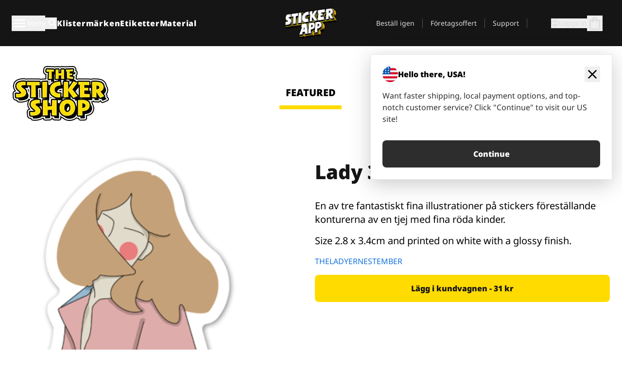

--- FILE ---
content_type: text/sveltekit-data
request_url: https://stickerapp.se/klistermarken-shop/barn/lady-2/__data.json?x-sveltekit-invalidated=1
body_size: 86715
content:
{"type":"data","nodes":[{"type":"data","data":[{"webappManifest":1,"currentUrl":13,"locale":14,"useKameleoon":18,"kameleoonId":19,"commonTranslationsStory":20,"globalBlocks":356,"stickerShopMeta":1302,"blogMeta":1304},{"name":2,"short_name":2,"start_url":3,"display":4,"background_color":5,"theme_color":6,"description":7,"icons":8},"StickerApp",".","minimal-ui","#373737","#040404","Print custom stickers and labels",[9],{"src":10,"sizes":11,"type":12},"/favicon.ico","48x48","image/png","https://stickerapp.se/klistermarken-shop/barn/lady-2/__data.json?x-sveltekit-invalidated=1",{"countryCode":15,"language":16,"currencyCode":17},"se","sv","SEK",false,"uppk7ff4db",{"or":21,"pc":22,"faq":23,"pcs":22,"_uid":24,"back":25,"city":26,"edit":27,"from":28,"hide":29,"menu":30,"next":31,"save":32,"send":33,"size":34,"wall":35,"email":36,"floor":37,"howTo":38,"items":39,"login":40,"other":41,"outOf":42,"phone":43,"retry":44,"sales":45,"sheet":46,"state":47,"taxes":48,"total":49,"width":50,"author":51,"bundle":52,"cancel":53,"custom":54,"delete":55,"height":56,"logout":57,"myCart":58,"orders":59,"remove":55,"shipTo":60,"signIn":40,"signup":61,"upload":62,"3d_dome":63,"account":64,"attName":65,"comment":66,"country":67,"details":68,"die_cut":69,"getItBy":70,"loading":71,"message":72,"orderId":73,"payment":74,"preview":75,"quality":76,"reviews":77,"savings":78,"showAll":79,"success":80,"vatExcl":81,"vatIncl":82,"viewAll":79,"zipCode":83,"address1":84,"address2":85,"articles":39,"business":86,"continue":87,"discount":88,"fullName":89,"giftCard":90,"hang_tag":91,"lastName":92,"mainMenu":93,"password":94,"previous":95,"quantity":96,"salesTax":97,"shipping":98,"stickers":99,"subTotal":100,"viewCart":101,"addToCart":102,"closeText":53,"component":103,"countMeIn":104,"duplicate":105,"firstName":106,"gift_card":107,"noResults":108,"openInTab":109,"orderDate":110,"promoCode":111,"remaining":112,"removable":113,"skipShout":114,"validated":115,"yesPlease":116,"addComment":117,"createHere":118,"drawerMenu":119,"heavy_duty":120,"navigation":121,"ofWhichVat":122,"placeOrder":123,"quickStart":124,"reviewCart":125,"shippingTo":126,"shoutTerms":127,"signInHere":128,"someNewKey":129,"acceptShout":130,"addedToCart":131,"bookMeeting":132,"checkoutNow":133,"companyName":134,"fedexIpFast":135,"fedexPoFast":135,"invalidCode":136,"itemsInCart":137,"lessDetails":138,"moreDetails":139,"moreReviews":140,"newPassword":141,"orderNumber":142,"refreshPage":143,"selectTopic":144,"sendRequest":145,"shoutHeader":146,"someNewKey2":129,"unsupported":147,"addToAccount":148,"backToSignIn":149,"chatThumbsUp":150,"codeNotFound":151,"confirmOrder":152,"deliveringTo":153,"double_sided":154,"freeShipping":155,"generalError":156,"goToCheckout":157,"invalidEmail":158,"orderSummary":159,"priceBasedOn":160,"rate_limited":161,"readMoreText":162,"requestQuote":163,"searchToggle":164,"siteSelector":165,"specsTabName":166,"stickerLayer":167,"unlinkPaypal":168,"youHaveAdded":169,"accountAddNew":170,"account_issue":171,"bundleSavings":172,"checkoutTitle":173,"collaboration":174,"createAccount":175,"haveAnAccount":176,"nameOrCompany":177,"orderNotFound":178,"requiredField":179,"resetPassword":180,"selectPayment":181,"statusOfOrder":182,"streetAddress":183,"uploadedFiles":184,"valueForMoney":185,"addedPromoCode":186,"backPaperPrint":187,"backToShopping":25,"billingAddress":188,"changePassword":189,"chatThumbsDown":190,"clickToPreview":191,"expirationDate":192,"fedex2dExpress":193,"fedex2dNormal2":194,"fedexIcpNormal":194,"fedexIpExpress":193,"fedexIpNormal2":194,"fedexPoExpress":193,"fileUploadArea":195,"forgotPassword":196,"front_adhesive":197,"getYourOrderOn":198,"labels_on_roll":199,"library_design":200,"orderReference":201,"productDetails":202,"reviewsTabName":77,"selectShipping":203,"sheet_kiss_cut":204,"trackYourOrder":205,"addAddressLine2":206,"buyAsIndividual":207,"confirmPassword":208,"currentPassword":209,"expressCheckout":210,"fedexIcpNormal2":194,"invalid_request":211,"labels_on_sheet":212,"loginWithGoogle":213,"notValidatedVat":214,"payment_invalid":215,"popularSearches":216,"reliableCarrier":217,"shippingAddress":84,"single_on_sheet":218,"stickerAppXPage":219,"taxCertificates":220,"vatNumberFormat":221,"visitTrustPilot":222,"weAlsoRecommend":223,"atLeastOneNumber":224,"codeAlreadyAdded":225,"companyOrgNumber":226,"companyVatNumber":227,"deliveryTimeText":228,"duplicateAndEdit":229,"enterYourAddress":230,"fileSizeExceeded":231,"helpPlacingOrder":232,"invalidCharacter":233,"invalidVatNumber":234,"lineItemNotFound":235,"payment_declined":236,"problemWithOrder":237,"processing_error":238,"shopItemNotFound":239,"shoutDescription":240,"shoutOpportunity":241,"signInWithGoogle":213,"toggleNavigation":242,"trackDescription":243,"transfer_sticker":244,"accountNewsletter":245,"anErrorHasOccured":246,"copiedToClipboard":247,"customStickerType":248,"dontHaveAnAccount":249,"estimatedDelivery":250,"paymentInProgress":251,"previewImageError":252,"readTheTermsShout":253,"searchPlaceholder":254,"shippingFormTitle":255,"signInBannerTitle":256,"supportCategories":257,"taxExemptBusiness":258,"useBillingAddress":259,"authenticatePaypal":260,"billingAndShipping":261,"changeCurrentOrder":262,"chooseYourLocation":263,"insufficient_funds":264,"invalidPhoneNumber":265,"labels_sample_pack":266,"leftToFreeShipping":267,"organizationLdJson":268,"paidForByGiftCards":269,"accountSubscription":270,"atLeast12Characters":271,"catalogItemNotFound":239,"companyNameOptional":272,"confirmManualReview":273,"copyCodeToClipboard":274,"getYourOrderBetween":275,"giftCardAlreadyUsed":276,"invalidCustomerData":277,"product_sample_pack":278,"quoteMinSheetsError":279,"sample_sticker_pack":280,"searchSuggestionOne":46,"searchSuggestionTwo":281,"stickerPackNotFound":282,"taxCalculationError":283,"taxTitleCalculation":284,"checkoutAsGuestTitle":285,"confirmPasswordError":286,"customStickersBundle":287,"deliveryDetailsTitle":288,"fileTypeNotSupported":289,"invalidPaymentMethod":290,"invalid_card_details":291,"missingPaymentMethod":292,"searchSuggestionFive":293,"searchSuggestionFour":294,"shipToAnotherCountry":295,"taxJarMissingAddress":296,"wellGetBackToYouAsap":297,"additionalInformation":298,"customStickerNotFound":239,"heat_transfer_singles":299,"informationAndSupport":300,"invalidShippingMethod":301,"missingShippingMethod":302,"passwordStrengthMeter":303,"purchasingAsABusiness":304,"searchSuggestionThree":305,"taxUploadSuccessTitle":306,"addGiftCardOrPromoCode":307,"additionDutiesAndTaxes":308,"approvedTaxCertificate":309,"checkoutLoginFormTitle":310,"experienceConfirmation":311,"giftCardsPaymentMethod":107,"notificationErrorTitle":312,"reorderEmailHelperText":313,"shoutSocialMediaHandle":314,"stickerAppFacebookPage":315,"stickerAppLinkedInPage":316,"accountProfilePageTitle":64,"contactDetailsFormTitle":317,"orderProcessingEstimate":318,"reorderCrossMarketError":319,"sdkVersionMismatchTitle":320,"signInBannerDescription":321,"taxJarInvalidPostalCode":322,"thankYouForYourPurchase":323,"availableDeliveryMethods":324,"invalidCountryOrCurrency":325,"moreStickersFromCategory":326,"resetPasswordDescription":327,"stickerAppMagazineHeader":328,"cartHasAlreadyBeenPaidFor":329,"chatInputFieldPlaceholder":330,"sdkVersionMismatchMessage":331,"shipToAnotherCountryTitle":332,"yourPasswordShouldInclude":333,"accountProfileSectionTitle":334,"atLeastOneSpecialCharacter":335,"deliveryDetailsDescription":336,"orderFromOtherCountryLabel":337,"quantityMustBeGreaterThan0":338,"passwordSuccessfullyChanged":339,"stickerAppMagazineSubHeader":340,"taxUploadSuccessDescription":341,"accountNewsletterDescription":342,"billingAndShippingSameAdress":343,"checkoutLoginFormDescription":256,"giftCardsTemporarilyDisabled":344,"uppercaseAndLowercaseLetters":345,"payment_authentication_failed":346,"shipToAnotherCountryDisclaimer":347,"catalogItemAlreadyInAnotherCart":348,"orderFromOtherCountryDescription":349,"quantityMustBeGreaterThanMinimum":350,"accountAlternativeShippingAddress":351,"giftCardCannotBeUsedToBuyGiftCard":352,"checkoutLoginFormCreateAccountTitle":175,"paymentMethodDoesNotSupportBuyButton":353,"setYourPostalCodeToViewDeliveryOptions":354,"checkoutLoginFormCreateAccountDescription":355},"eller","st","FAQ","52e2ff7c-0644-49b3-b6e7-8f2ff6aa121b","Tillbaka","Stad","Redigera","FrÃ¥n","GÃ¶m","Meny","NÃ¤sta","Spara","Skicka","Storlek","VÃ¤ggklistermÃ¤rken","Email","GolvklistermÃ¤rken","Instruktioner","Artiklar","Logga in","Annat","av","Telefon","FÃ¶rsÃ¶k igen","SÃ¤lj","KlistermÃ¤rkesark","State","Skatt","Totalt","Bredd","FÃ¶rfattare","Paket","StÃ¤ng","Anpassade","Ta bort","HÃ¶jd","Logga ut","Varukorg","BestÃ¤llningar","Skicka till","Registrera dig","Ladda upp","Epoxy 3D","Konto","Att:","Kommentar","Land","Detaljer","Die Cut","FÃ¥ din bestÃ¤llning senast","Laddar","Meddelande","Order-ID","Betalning","FÃ¶rhandsgranska","Kvalitet","Recensioner","Besparingar","Visa alla","Lyckades!","exkl. moms","Inkl. moms","Postkod","Adress","Adress 2","FÃ¶retag","FortsÃ¤tt","Rabatt","FullstÃ¤ndigt namn","{amount} Presentkort","Hang Tag","Efternamn","Main Menu","LÃ¶senord","FÃ¶regÃ¥ende","Antal","FÃ¶rsÃ¤ljningsskatt","Frakt","KlistermÃ¤rken","Delsumma","Visa varukorg","LÃ¤gg i kundvagnen","commonTranslations","RÃ¤kna med mig!","Duplicera","FÃ¶rnamn","Presentkort","Inga resultat","Ã–ppna i ny tab","BestÃ¤llningsdatum","Kampanjkod","kvar","Avtagbara","Hoppa Ã¶ver","Validerad","Ja, tack","LÃ¤gg till kommentar","Skapa hÃ¤r","Drawer Menu","Heavy Duty","Navigation","varav moms ({vatRate})","SlutfÃ¶r bestÃ¤llning","Snabbstart","Se varukorg","Levereras till:","Kryssa i rutan och ange ditt sociala mediekonto sÃ¥ vi kan ge dig rÃ¤tt kred och sprida kÃ¤rleken i vÃ¥r community","Logga in hÃ¤r","New added key","GodkÃ¤nn anvÃ¤ndarvillkor fÃ¶r Shout","Tillagt i kundvagnen","Boka mÃ¶te","Till kassan","FÃ¶retagsnamn","FedEx Express","Ogiltig kod","Varor i varukorgen","FÃ¤rre detaljer","Fler detaljer","Visa fler recensioner","Nytt lÃ¶senord","Ordernummer ","Uppdatera","VÃ¤lj Ã¤mne","Skicka fÃ¶rfrÃ¥gan","Shout","This operation or payment method is not supported.","LÃ¤gg till konto","Tillbaka till inloggning","AnvÃ¤ndbart","Koden kunde inte hittas","I have reviewed my order","Levereras till","Dubbelsidiga","Gratis","Fel","Till checkout","Ogiltig e-post","Din bestÃ¤llning","Pris baserat pÃ¥ {size} storlek","Too many attempts. Please try again later.","LÃ¤s mer","BegÃ¤r offert","Search toggle","Region","Specifikationer","Lager","Koppla bort Paypal ","Du har lagt till","LÃ¤gg till ny","ThereÂ´s an issue with your account.","Paketpris ({amount} st)","Fyll i uppgifter","Samarbete","Skapa konto","Har du ett konto?","Namn eller fÃ¶retag","Ordern kunde inte hittas","Obligatoriskt fÃ¤lt","Ã…terstÃ¤ll lÃ¶senord","VÃ¤lj betalning","Orderstatus","Gatuadress","Uppladdade filer","VÃ¤rde fÃ¶r pengarna","Kampanjkod tillagd","","Fakturaadress","Byt lÃ¶senord","Inte anvÃ¤ndbart","Klicka fÃ¶r fÃ¶rhandsvisning","UtgÃ¥ngsdatum","FedEx Express + Expresshantering","FedEx Standard","Dra och slÃ¤pp eller klicka fÃ¶r att ladda upp","GlÃ¶mt lÃ¶senordet?","Front Adhesive","FÃ¥ din bestÃ¤llning {estimatedDelivery} till {customerPostalCode}","Etiketter pÃ¥ Rulle","Biblioteksdesign","Orderreferens","Produkt detaljer","VÃ¤lj frakt","Kiss Cut","SpÃ¥ra din bestÃ¤llning","LÃ¤gg till adressrad (valfritt)","KÃ¶p som individuell","BekrÃ¤fta lÃ¶senord","Nuvarande lÃ¶senord","Snabbkassa","Invalid request.","Etiketter pÃ¥ Ark","Logga in med Google","Ej validerat organisationsnummer","Invalid payment information.","PopulÃ¤ra sÃ¶kningar","Vi skickar med pÃ¥litliga fraktbolag. VÃ¤lj det alternativ som passar dig i kassan.","Singlar pÃ¥ ark","StickerApp X sida","Skatteintyg","Momsnumret ska bÃ¶rja med tvÃ¥ bokstÃ¤ver och fÃ¶ljas av 6 till 13 siffror.","Till Trustpilot","Vi rekommenderar ocksÃ¥","Minst en siffra 0-9","Koden Ã¤r redan tillagd","Org nummer","VAT-nummer","1â€“3 dagars leverans","Duplicera och redigera","Ange din adress","Max filstorlek: 20 MB totalt","HjÃ¤lp med bestÃ¤llning","OtillÃ¥tet tecken","Ogiltigt organisationsnummer","Artikeln kunde inte hittas","Your payment was declined.","Problem med bestÃ¤llning","A processing error occurred.","Artikeln hittades inte","Ta chansen att fÃ¥ din design med i vÃ¥ra sociala medier och digitala kampanjer!","Shout-mÃ¶jlighet!","Toggle Navigation","FÃ¶r att enkelt kunna fÃ¶lja och hantera dina bestÃ¤llningar via ditt konto.","Transfer Sticker","Nyhetsbrev","Ett problem uppstod","Kopierat!","Egna","Har du inget konto?","BerÃ¤knad leverans","Betalning pÃ¥gÃ¥r","NÃ¥got gick fel nÃ¤r vi skulle visa en fÃ¶rhandsvisning. FÃ¶rsÃ¶k igen.","LÃ¤s villkoren","Vad letar du efter?","Faktura- och leveransadress","Logga in / Skapa konto","Support kategorier","Momsbefriad verksamhet","Ange annan fakturaadress","Authenticate Paypal","Uppgifter","Ã„ndra befintlig bestÃ¤llning","VÃ¤lj plats","Insufficient funds.","Ogiltigt telefonnummer","Labels sample pack","Kvar till fri frakt","{\n    \"@context\": \"https://schema.org\",\n    \"@type\": \"Organization\",\n    \"name\": \"StickerApp AB\",\n    \"alternateName\": \"StickerApp\",\n    \"url\": \"https://stickerapp.se\",\n    \"logo\": \"https://stickerapp.se/media/250x147/d3dcfc2ee9/stickerapplogo.png\",\n    \"description\": \"StickerApp Ã¤r ett tryckeri specialiserat pÃ¥ klistermÃ¤rken och etiketter. Vi erbjuder hÃ¶gkvalitativa, skrÃ¤ddarsydda klistermÃ¤rken och etiketter fÃ¶r alla tillfÃ¤llen.\",\n    \"email\": \"info@stickerapp.se\",\n    \"address\": {\n        \"@type\": \"PostalAddress\",\n        \"streetAddress\": \"Bronsgatan 12\",\n        \"addressLocality\": \"Lomma\",\n        \"postalCode\": \"234 35\",\n        \"addressCountry\": \"SE\"\n    },\n    \"sameAs\": [\"https://www.facebook.com/StickerApp/\", \"https://x.com/StickerApp\", \"https://www.instagram.com/stickerapp/\", \"https://www.youtube.com/StickerApp\", \"https://www.linkedin.com/company/stickerapp/\", \"https://se.pinterest.com/stickerapp/\"]\n}","Den hÃ¤r varukorgen Ã¤r betald med presentkort","Prenumeration","Minst 12 tecken","FÃ¶retagsnamn (valfritt)","Jag bekrÃ¤ftar att min bestÃ¤llning Ã¤r korrekt och inte kan Ã¤ndras eller avbrytas nÃ¤r produktionen har startat.","Kopiera koden","FÃ¥ din bestÃ¤llning mellan {estimatedDelivery} till {customerPostalCode}","Presentkortet har redan anvÃ¤nts","Kontrollera att din adress och dina kontaktuppgifter stÃ¤mmer","Sticker product sample pack","LÃ¤gg till design fÃ¶r att skicka din offertfÃ¶rfrÃ¥gan. Minsta antal:","Sample pack","Etiketter pÃ¥ rulle","Sticker Pack hittades inte","An error occurred when calculating tax. Please check your address or contact support if it persists","Tax calculation","Faktura och leveransinformation","Dina lÃ¶senord mÃ¥ste stÃ¤mma Ã¶verens","Paket med egna klistermÃ¤rken","Leveransinformation","Filtypen stÃ¶ds inte","Ogiltig betalningsmetod","Invalid card details.","VÃ¤lj betalningsmetod","Provpack","Heavy duty klistermÃ¤rken","Skicka till ett annat land?","Please fill in your complete address to calculate tax","Vi Ã¥terkommer sÃ¥ snart som mÃ¶jligt","Ytterligare information","Heat Transfers","Information & Support","Ogiltig fraktmetod","VÃ¤lj fraktmetod","LÃ¶senordets styrka","KÃ¶per som fÃ¶retag","Holografiska klistermÃ¤rken","Skattedokument uppladdat","LÃ¤gg till presentkort / kampanjkod","Extra avgifter och skatter kan tillkomma","GodkÃ¤nt skatteintyg","Ange din e-postadress","Hur var din upplevelse?","FelÃ¶versikt","Du hittar det i mejlkvittot","Instagram-konto","StickerApp Facebook sida","StickerApp LinkedIn sida","Kontaktuppgifter","Vi behandlar din bestÃ¤llning snart och skickar ett mejl nÃ¤r den har skickats.","Ordern har lagts frÃ¥n en annan marknad, vÃ¤nligen kontrollera ordernumret och gÃ¥ till rÃ¤tt marknad","A new version is available!","Logga in fÃ¶r att hantera dina bestÃ¤llningar och uppgifter","The zip/postal code seems to be invalid. Please check it and try again","Tack fÃ¶r ditt kÃ¶p!","TillgÃ¤ngliga leveransalternativ","Ogiltigt land eller valuta","Fler klistermÃ¤rken frÃ¥n denna kategori","Ange din mailadress sÃ¥ skickar vi en lÃ¤nk fÃ¶r att Ã¥terstÃ¤lla ditt lÃ¶senord.","StickerApp Blogg","Den hÃ¤r varukorgen Ã¤r redan betald","Skriv din frÃ¥ga hÃ¤râ€¦","We've made some updates to StickerApp. Please refresh this page to get the latest version and ensure everything works correctly.","Skicka till ett annat land","Ditt lÃ¶senord ska inkludera:","Profil","Minst ett specialtecken","Se leveransalternativ och berÃ¤knad leveranstid","Hej, Sverige!","Antalet mÃ¥ste vara stÃ¶rre Ã¤n 0","LÃ¶senord uppdaterat","I en vÃ¤rld av Stickers","Klart","HÃ¥ll koll pÃ¥ vÃ¥ra senaste nyheter!","Min fakturaadress Ã¤r samma som leveransadressen","Presentkort Ã¤r tillfÃ¤lligt inaktiverade.","BÃ¥de stora och smÃ¥ bokstÃ¤ver","Payment authentication failed.","Observera att fraktkostnader och leveransalternativ kan Ã¤ndras nÃ¤r du byter land","Artikeln finns redan i en annan varukorg","Snabbare leverans, smidiga betalningar och service som kÃ¤nns riktigt nÃ¤ra? Klicka pÃ¥ â€œFortsÃ¤ttâ€ fÃ¶r att komma till vÃ¥r svenska sida!","Minsta antalet Ã¤r {minQuantity}","Alternativ leveransadress","Du kan inte anvÃ¤nda ett presentkort fÃ¶r att kÃ¶pa ett presentkort.","Payment method has its own buy button","Ange ditt postnummer fÃ¶r att se leveransalternativ","Fyll i dina uppgifter",{"header":357,"footer":719,"checkoutSettings":1119,"headHtml":1301,"headScript":187},{"_uid":358,"logo":359,"blogLogo":365,"component":370,"infoBanners":371,"desktopItems":372,"signInLinkText":40,"accountLinkText":454,"mobileMainItems":455,"reorderLinkText":428,"stickerShopLogo":468,"stickershopLogo":472,"transparentAtTop":380,"mobileTertiaryItems":476,"mobileSecondaryItems":528,"desktopDrawerMainItems":630,"desktopDrawerTertiaryItems":643,"desktopDrawerSecondaryItems":660,"checkoutBackUrl":388,"checkoutUrl":718,"reorderUrl":427},"2d0d7091-fc2c-494a-82bd-087365fbe5c2",{"id":360,"alt":361,"name":187,"focus":187,"title":187,"source":187,"filename":362,"copyright":187,"fieldtype":363,"meta_data":364,"is_external_url":18},17542099,"StickerApp Logo","/media/250x147/d3dcfc2ee9/stickerapplogo.png","asset",{"alt":361,"title":187,"source":187,"copyright":187},{"id":366,"alt":367,"name":187,"focus":187,"title":187,"source":187,"filename":368,"copyright":187,"fieldtype":363,"meta_data":369,"is_external_url":18},17485029,"Slap Club logo","/media/339x256/95835c7316/slapclub-community-blog.png",{"alt":367,"title":187,"source":187,"copyright":187},"header",[],[373,390,403,416,429,442],{"_uid":374,"link":375,"text":99,"component":389},"d6225ccc-6726-4945-b5fe-b63831342102",{"id":376,"url":187,"linktype":377,"fieldtype":378,"cached_url":379,"prep":380,"story":381,"computedUrl":388},"debe5bf4-e9bc-413f-9afb-c16b7ce8f57e","story","multilink","/sv/pages/custom-stickers",true,{"name":382,"id":383,"uuid":376,"slug":384,"url":385,"translated_name":386,"full_slug":387,"_stopResolving":380},"Custom Stickers",540480351,"custom-stickers","pages/custom-stickers","Egna klistermÃ¤rken","sv/pages/egna-klistermarken","/egna-klistermarken","menuItem",{"_uid":391,"link":392,"text":400,"component":389},"ceff3721-a91a-445f-94ec-4b21d1a0f363",{"id":393,"url":187,"linktype":377,"fieldtype":378,"cached_url":394,"prep":380,"story":395,"computedUrl":402},"78de554d-3b18-44c0-bcf9-bdd56952b7f5","/sv/pages/labels/",{"name":396,"id":397,"uuid":393,"slug":398,"url":399,"translated_name":400,"full_slug":401,"_stopResolving":380},"Labels",523759588,"labels","pages/labels/","Etiketter","sv/pages/etiketter/","/etiketter",{"_uid":404,"link":405,"text":413,"component":389},"fd50f957-da5b-48c1-bfe3-5b5211341711",{"id":406,"url":187,"linktype":377,"fieldtype":378,"cached_url":407,"prep":380,"story":408,"computedUrl":415},"7bed70a5-0d1d-4456-b11a-2ab0f0b77756","/sv/pages/materials/",{"name":409,"id":410,"uuid":406,"slug":411,"url":412,"translated_name":413,"full_slug":414,"_stopResolving":380},"Materials",523563021,"materials","pages/materials/","Material","sv/pages/material/","/material",{"_uid":417,"link":418,"text":428,"component":389},"5a0a8612-ba33-4c39-9d9d-d57d3ebd1dd3",{"id":419,"url":187,"linktype":377,"fieldtype":378,"cached_url":420,"prep":380,"story":421,"computedUrl":427},"3a223e45-44fa-4dce-889e-014469ee5afc","/sv/pages/reorder/",{"name":422,"id":423,"uuid":419,"slug":424,"url":425,"full_slug":426,"_stopResolving":380},"Reorder",555534412,"reorder","pages/reorder/","sv/pages/ombestallning/","/ombestallning","BestÃ¤ll igen",{"_uid":430,"link":431,"text":439,"component":389},"27a300da-d2f0-4172-a7ef-c6eda49a1db3",{"id":432,"url":187,"linktype":377,"fieldtype":378,"cached_url":433,"prep":380,"story":434,"computedUrl":441},"84091ee0-d49c-4ebe-9dbe-f8dbf54f5f97","/sv/pages/get-a-quote",{"name":435,"id":436,"uuid":432,"slug":437,"url":438,"translated_name":439,"full_slug":440,"_stopResolving":380},"Get a Quote",551460559,"get-a-quote","pages/get-a-quote","FÃ¶retagsoffert","sv/pages/foretagsoffert","/foretagsoffert",{"_uid":443,"link":444,"text":448,"component":389},"7cce2e20-e407-4bb3-be91-72bff567c3d2",{"id":445,"url":187,"linktype":377,"fieldtype":378,"cached_url":446,"prep":380,"story":447,"computedUrl":453},"dceddfd0-10ee-43c2-aad6-c078d75ba4ef","/sv/pages/support/",{"name":448,"id":449,"uuid":445,"slug":450,"url":451,"translated_name":448,"full_slug":452,"_stopResolving":380},"Support",538380001,"support","pages/support/","sv/pages/support/","/support","Mitt konto",[456,460,464],{"_uid":457,"link":458,"text":99,"component":389},"7735bad7-135a-4bb7-bcd2-3bdb8bb703b7",{"id":376,"url":187,"linktype":377,"fieldtype":378,"cached_url":379,"prep":380,"story":459,"computedUrl":388},{"name":382,"id":383,"uuid":376,"slug":384,"url":385,"translated_name":386,"full_slug":387,"_stopResolving":380},{"_uid":461,"link":462,"text":400,"component":389},"fa7839e4-53b6-4b4e-b899-03e75e330aeb",{"id":393,"url":187,"linktype":377,"fieldtype":378,"cached_url":394,"prep":380,"story":463,"computedUrl":402},{"name":396,"id":397,"uuid":393,"slug":398,"url":399,"translated_name":400,"full_slug":401,"_stopResolving":380},{"_uid":465,"link":466,"text":413,"component":389},"d9ed048c-f9de-474c-85af-807c2f6abefa",{"id":406,"url":187,"linktype":377,"fieldtype":378,"cached_url":407,"prep":380,"story":467,"computedUrl":415},{"name":409,"id":410,"uuid":406,"slug":411,"url":412,"translated_name":413,"full_slug":414,"_stopResolving":380},{"id":469,"alt":187,"name":187,"focus":187,"title":187,"source":187,"filename":470,"copyright":187,"fieldtype":363,"meta_data":471,"is_external_url":18},17485513,"/media/200x115/95570fc805/sticker-shop-logo-200.png",{},{"id":473,"alt":187,"name":187,"focus":187,"title":187,"source":187,"filename":474,"copyright":187,"fieldtype":363,"meta_data":475,"is_private":18,"is_external_url":18},16070384,"https://a.storyblok.com/f/284930/176x104/3c854dbd69/sticker-shop.png",{},[477,490,502,514],{"_uid":478,"link":479,"text":487,"component":389},"3e99557b-7126-4d4e-b440-2b7fea1a585d",{"id":480,"url":187,"linktype":377,"fieldtype":378,"cached_url":481,"prep":380,"story":482,"computedUrl":489},"47468bfe-d3a7-4a73-8052-5c8cfabf3eb4","/sv/pages/about-us",{"name":483,"id":484,"uuid":480,"slug":485,"url":486,"translated_name":487,"full_slug":488,"_stopResolving":380},"About us",552020779,"about-us","pages/about-us","Om oss","sv/pages/om-oss","/om-oss",{"_uid":491,"link":492,"text":77,"component":389},"c4e8fb9c-dd1b-4c61-bc43-b784eb158dfc",{"id":493,"url":187,"linktype":377,"fieldtype":378,"cached_url":494,"prep":380,"story":495,"computedUrl":501},"d5eda08a-9502-4b2e-bf55-30806d88925a","/sv/pages/reviews-stickerapp",{"name":496,"id":497,"uuid":493,"slug":498,"url":499,"translated_name":77,"full_slug":500,"_stopResolving":380},"Reviews StickerApp",552268757,"reviews-stickerapp","pages/reviews-stickerapp","sv/pages/recensioner-stickerapp","/recensioner-stickerapp",{"_uid":503,"link":504,"text":508,"component":389},"ff30b8e6-b205-4f43-9064-9e53b4d2c270",{"id":505,"url":187,"linktype":377,"fieldtype":378,"cached_url":506,"prep":380,"story":507,"computedUrl":513},"e824cd25-4a0b-4073-a502-c0df154b092b","/sv/pages/press/",{"name":508,"id":509,"uuid":505,"slug":510,"url":511,"translated_name":508,"full_slug":512,"_stopResolving":380},"Press",542068152,"press","pages/press/","sv/pages/press/","/press",{"_uid":515,"link":516,"text":527,"component":389},"6982aefd-0307-4ee6-ad18-69dff9544968",{"id":517,"url":187,"linktype":377,"fieldtype":378,"cached_url":518,"prep":380,"story":519,"computedUrl":526},"2746b8e9-47ad-4e3a-b98d-9b6f96400003","/sv/pages/support/policies-terms/",{"name":520,"id":521,"uuid":517,"slug":522,"url":523,"translated_name":524,"full_slug":525,"_stopResolving":380},"Policies & Terms",545952192,"policies-terms","pages/support/policies-terms/","Regler och villkor","sv/pages/support/policyer-villkor/","/support/policyer-villkor","Villkor & Policys",[529,542,556,569,581,594,599,613,626],{"_uid":530,"link":531,"text":541,"component":389},"9506aecd-f1b7-4a46-93e6-cd2d1af567a8",{"id":532,"url":187,"linktype":377,"fieldtype":378,"cached_url":533,"prep":380,"story":534,"computedUrl":540},"bcc45d7e-5201-4b46-a612-3ab5caab11cc","/sv/pages/stickers/",{"name":535,"id":536,"uuid":532,"slug":537,"url":538,"translated_name":99,"full_slug":539,"_stopResolving":380},"Stickers",487108948,"stickers","pages/stickers/","sv/pages/klistermarken/","/klistermarken","Alla produkter",{"_uid":543,"link":544,"text":555,"component":389},"31d21a2b-7f05-493c-9341-807122de10e0",{"id":545,"url":187,"linktype":377,"fieldtype":378,"cached_url":546,"prep":380,"story":547,"computedUrl":554},"59707843-f76e-4e3c-85c4-81744a2d26c3","/sv/pages/usages/",{"name":548,"id":549,"uuid":545,"slug":550,"url":551,"translated_name":552,"full_slug":553,"_stopResolving":380},"Usages",540491557,"usages","pages/usages/","AnvÃ¤ndningsomrÃ¥de","sv/pages/anvandningsomrade/","/anvandningsomrade","AnvÃ¤ndningsomrÃ¥den",{"_uid":557,"link":558,"text":566,"component":389},"3460793a-f3cb-4706-8f14-bac199ce68a2",{"id":559,"url":187,"linktype":377,"fieldtype":378,"cached_url":560,"prep":380,"story":561,"computedUrl":568},"a32905e8-13c4-478d-b135-bb63ed1fc155","/sv/pages/add-ons/",{"name":562,"id":563,"uuid":559,"slug":564,"url":565,"translated_name":566,"full_slug":567,"_stopResolving":380},"Add-ons",540342852,"add-ons","pages/add-ons/","Tillval","sv/pages/tillval/","/tillval",{"_uid":570,"link":571,"text":575,"component":389},"aaccc85f-c37d-468e-b40f-e106cb2a6f50",{"id":572,"url":187,"linktype":377,"fieldtype":378,"cached_url":573,"prep":380,"story":574,"computedUrl":580},"f207c7cf-4022-48c3-be30-46874ca7767f","/sv/pages/stickers/stickerpacks",{"name":575,"id":576,"uuid":572,"slug":577,"url":578,"translated_name":575,"full_slug":579,"_stopResolving":380},"Sticker Packs",524333426,"stickerpacks","pages/stickers/stickerpacks","sv/pages/klistermarken/stickerpacks","/klistermarken/stickerpacks",{"_uid":582,"link":583,"text":593,"component":389},"7c35ef20-9953-4c70-a21f-d15c4aec59dc",{"id":584,"url":187,"linktype":377,"fieldtype":378,"cached_url":585,"prep":380,"story":586,"computedUrl":592},"2d274a49-af2f-4975-bbcc-ea629453c721","/sv/pages/sticker-packs/sample-pack",{"name":587,"id":588,"uuid":584,"slug":589,"url":590,"translated_name":293,"full_slug":591,"_stopResolving":380},"Sample Pack",524304324,"sample-pack","pages/sticker-packs/sample-pack","sv/pages/sticker-packs/provpack","/sticker-packs/provpack","BestÃ¤ll prover",{"_uid":595,"link":596,"text":598,"component":389},"68e71fec-1021-4573-9ba3-2c42eda13888",{"id":432,"url":187,"linktype":377,"fieldtype":378,"cached_url":433,"prep":380,"story":597,"computedUrl":441},{"name":435,"id":436,"uuid":432,"slug":437,"url":438,"translated_name":439,"full_slug":440,"_stopResolving":380},"Offert",{"_uid":600,"link":601,"text":612,"component":389},"c24e3012-7fd8-41bf-8435-f0a34bd8857e",{"id":602,"url":187,"linktype":377,"fieldtype":378,"cached_url":603,"prep":380,"story":604,"computedUrl":611},"e1e71634-8e10-4988-be3b-7ff2e3df3a81","/sv/pages/sticker-shop/",{"name":605,"id":606,"uuid":602,"slug":607,"url":608,"translated_name":609,"full_slug":610,"_stopResolving":380},"Featured",486413093,"sticker-shop","pages/sticker-shop/","Utvalda","sv/pages/klistermarken-shop/","/klistermarken-shop","Shop",{"_uid":614,"link":615,"text":623,"component":389},"1b6e6f41-b33c-40ee-bc94-28ef09cdf788",{"id":616,"url":187,"linktype":377,"fieldtype":378,"cached_url":617,"prep":380,"story":618,"computedUrl":625},"b6cd1378-1eff-48cc-83ac-4d42e769c96f","/sv/pages/blog/",{"name":619,"id":620,"uuid":616,"slug":621,"url":622,"translated_name":623,"full_slug":624,"_stopResolving":380},"Blog",548788721,"blog","pages/blog/","Blogg","sv/pages/blogg/","/blogg",{"_uid":627,"link":628,"text":448,"component":389},"cff77f5f-779f-4a7e-bd3b-b07943b781c1",{"id":445,"url":187,"linktype":377,"fieldtype":378,"cached_url":446,"prep":380,"story":629,"computedUrl":453},{"name":448,"id":449,"uuid":445,"slug":450,"url":451,"translated_name":448,"full_slug":452,"_stopResolving":380},[631,635,639],{"_uid":632,"link":633,"text":99,"component":389},"0a275b76-3299-4c90-95e0-08217a1a619d",{"id":532,"url":187,"linktype":377,"fieldtype":378,"cached_url":533,"prep":380,"story":634,"computedUrl":540},{"name":535,"id":536,"uuid":532,"slug":537,"url":538,"translated_name":99,"full_slug":539,"_stopResolving":380},{"_uid":636,"link":637,"text":400,"component":389},"94f00f19-5827-4dec-9fdf-ab6e152fae2d",{"id":393,"url":187,"linktype":377,"fieldtype":378,"cached_url":394,"prep":380,"story":638,"computedUrl":402},{"name":396,"id":397,"uuid":393,"slug":398,"url":399,"translated_name":400,"full_slug":401,"_stopResolving":380},{"_uid":640,"link":641,"text":413,"component":389},"f406102b-ee38-4c84-aed6-4dcb20292b9c",{"id":406,"url":187,"linktype":377,"fieldtype":378,"cached_url":407,"prep":380,"story":642,"computedUrl":415},{"name":409,"id":410,"uuid":406,"slug":411,"url":412,"translated_name":413,"full_slug":414,"_stopResolving":380},[644,648,652,656],{"_uid":645,"link":646,"text":487,"component":389},"e5b694e5-77fe-495a-b1fa-8f1318381be0",{"id":480,"url":187,"linktype":377,"fieldtype":378,"cached_url":481,"prep":380,"story":647,"computedUrl":489},{"name":483,"id":484,"uuid":480,"slug":485,"url":486,"translated_name":487,"full_slug":488,"_stopResolving":380},{"_uid":649,"link":650,"text":77,"component":389},"94bd5245-13a4-4ec0-abcd-b3c43983acdd",{"id":493,"url":187,"linktype":377,"fieldtype":378,"cached_url":494,"prep":380,"story":651,"computedUrl":501},{"name":496,"id":497,"uuid":493,"slug":498,"url":499,"translated_name":77,"full_slug":500,"_stopResolving":380},{"_uid":653,"link":654,"text":508,"component":389},"d67e7ec5-24f2-4521-93c7-99f1d53a443b",{"id":505,"url":187,"linktype":377,"fieldtype":378,"cached_url":506,"prep":380,"story":655,"computedUrl":513},{"name":508,"id":509,"uuid":505,"slug":510,"url":511,"translated_name":508,"full_slug":512,"_stopResolving":380},{"_uid":657,"link":658,"text":524,"component":389},"2ebd4d3b-12db-46a7-a27c-eb37a6d5f389",{"id":517,"url":187,"linktype":377,"fieldtype":378,"cached_url":518,"prep":380,"story":659,"computedUrl":526},{"name":520,"id":521,"uuid":517,"slug":522,"url":523,"translated_name":524,"full_slug":525,"_stopResolving":380},[661,665,669,681,685,689,693,697,701,705],{"_uid":662,"link":663,"text":555,"component":389},"21c122fe-9af2-4479-a396-85a7374cb5d9",{"id":545,"url":187,"linktype":377,"fieldtype":378,"cached_url":546,"prep":380,"story":664,"computedUrl":554},{"name":548,"id":549,"uuid":545,"slug":550,"url":551,"translated_name":552,"full_slug":553,"_stopResolving":380},{"_uid":666,"link":667,"text":566,"component":389},"13bb7bed-26ca-4591-89c7-66a8f437020b",{"id":559,"url":187,"linktype":377,"fieldtype":378,"cached_url":560,"prep":380,"story":668,"computedUrl":568},{"name":562,"id":563,"uuid":559,"slug":564,"url":565,"translated_name":566,"full_slug":567,"_stopResolving":380},{"_uid":670,"link":671,"text":107,"component":389},"b8817e61-48cc-4553-95f0-99c20d27ffea",{"id":672,"url":187,"linktype":377,"fieldtype":378,"cached_url":673,"prep":380,"story":674,"computedUrl":680},"a22dc765-0a9f-4026-b96b-ba15a3f0d9dd","/sv/pages/giftcards",{"name":675,"id":676,"uuid":672,"slug":677,"url":678,"translated_name":107,"full_slug":679,"_stopResolving":380},"Giftcards",552272613,"giftcards","pages/giftcards","sv/pages/presentkort","/presentkort",{"_uid":682,"link":683,"text":575,"component":389},"5ccf52ae-5a9d-46c4-85df-bbe691777ec1",{"id":572,"url":187,"linktype":377,"fieldtype":378,"cached_url":573,"prep":380,"story":684,"computedUrl":580},{"name":575,"id":576,"uuid":572,"slug":577,"url":578,"translated_name":575,"full_slug":579,"_stopResolving":380},{"_uid":686,"link":687,"text":593,"component":389},"5fd60043-3dff-4022-b61f-e2c497d01cd4",{"id":584,"url":187,"linktype":377,"fieldtype":378,"cached_url":585,"prep":380,"story":688,"computedUrl":592},{"name":587,"id":588,"uuid":584,"slug":589,"url":590,"translated_name":293,"full_slug":591,"_stopResolving":380},{"_uid":690,"link":691,"text":598,"component":389},"64b0ec10-590b-460a-8a53-5090b4522573",{"id":432,"url":187,"linktype":377,"fieldtype":378,"cached_url":433,"prep":380,"story":692,"computedUrl":441},{"name":435,"id":436,"uuid":432,"slug":437,"url":438,"translated_name":439,"full_slug":440,"_stopResolving":380},{"_uid":694,"link":695,"text":612,"component":389},"4b3c2024-99b3-4403-9cc6-1b541dce42fb",{"id":602,"url":187,"linktype":377,"fieldtype":378,"cached_url":603,"prep":380,"story":696,"computedUrl":611},{"name":605,"id":606,"uuid":602,"slug":607,"url":608,"translated_name":609,"full_slug":610,"_stopResolving":380},{"_uid":698,"link":699,"text":623,"component":389},"662f6ae0-2ac2-4eb9-b222-9c48e86813b7",{"id":616,"url":187,"linktype":377,"fieldtype":378,"cached_url":617,"prep":380,"story":700,"computedUrl":625},{"name":619,"id":620,"uuid":616,"slug":621,"url":622,"translated_name":623,"full_slug":624,"_stopResolving":380},{"_uid":702,"link":703,"text":448,"component":389},"8a5f5192-1fa8-4c64-bb19-fa3dc7a99a1d",{"id":445,"url":187,"linktype":377,"fieldtype":378,"cached_url":446,"prep":380,"story":704,"computedUrl":453},{"name":448,"id":449,"uuid":445,"slug":450,"url":451,"translated_name":448,"full_slug":452,"_stopResolving":380},{"_uid":706,"link":707,"text":711,"component":389},"1dd5dc76-1aee-42d4-a091-c9e92b322c9b",{"id":708,"url":187,"linktype":377,"fieldtype":378,"cached_url":709,"prep":380,"story":710,"computedUrl":717},"4565f677-2cfb-460d-85ae-bfe1a5e3f886","/sv/pages/campaigns/",{"name":711,"id":712,"uuid":708,"slug":713,"url":714,"translated_name":715,"full_slug":716,"_stopResolving":380},"Campaigns",584976341,"campaigns","pages/campaigns/","Kampanjer","sv/pages/campaigns/","/campaigns","/kassan",{"_uid":720,"component":721,"linkCollections":722,"socialMediaIcons":878,"newsletterHeading":946,"newsletterButtonText":947,"paymentProviderIcons":948,"newsletterConsentText":999,"newsletterSignupClassName":1031,"newsletterInputPlaceholder":1032,"markets":1033},"e7218964-8b28-4ae4-9c1a-81c32caabc92","footer",[723,764,837],{"_uid":724,"links":725,"heading":762,"component":763},"c434292b-ee58-4330-8f07-95d82bc4e950",[726,731,735,746,750,754,758],{"_uid":727,"text":555,"linkUrl":728,"component":730},"aa721616-0c57-49da-83d5-889dcec4b287",{"id":545,"url":187,"linktype":377,"fieldtype":378,"cached_url":546,"prep":380,"story":729,"computedUrl":554},{"name":548,"id":549,"uuid":545,"slug":550,"url":551,"translated_name":552,"full_slug":553,"_stopResolving":380},"link",{"_uid":732,"text":566,"linkUrl":733,"component":730},"c2dfb5ba-9dc0-4cc0-b3a4-c4b97e2eff11",{"id":559,"url":187,"linktype":377,"fieldtype":378,"cached_url":560,"prep":380,"story":734,"computedUrl":568},{"name":562,"id":563,"uuid":559,"slug":564,"url":565,"translated_name":566,"full_slug":567,"_stopResolving":380},{"_uid":736,"text":575,"linkUrl":737,"component":730},"75401c33-985a-4930-8471-f369962e0249",{"id":738,"url":187,"linktype":377,"fieldtype":378,"cached_url":739,"prep":380,"story":740,"computedUrl":745},"a165ebb9-9f72-4831-a522-e6107291fe4c","/sv/pages/sticker-packs/",{"name":575,"id":741,"uuid":738,"slug":742,"url":743,"full_slug":744,"_stopResolving":380},524304289,"sticker-packs","pages/sticker-packs/","sv/pages/sticker-packs/","/sticker-packs",{"_uid":747,"text":593,"linkUrl":748,"component":730},"c6831176-21ee-47d3-90c3-bb365a3fc1ea",{"id":584,"url":187,"linktype":377,"fieldtype":378,"cached_url":585,"prep":380,"story":749,"computedUrl":592},{"name":587,"id":588,"uuid":584,"slug":589,"url":590,"translated_name":293,"full_slug":591,"_stopResolving":380},{"_uid":751,"text":612,"linkUrl":752,"component":730},"0620b6a8-d1d3-4134-ad03-9b0a2e66a52f",{"id":602,"url":187,"linktype":377,"fieldtype":378,"cached_url":603,"prep":380,"story":753,"computedUrl":611},{"name":605,"id":606,"uuid":602,"slug":607,"url":608,"translated_name":609,"full_slug":610,"_stopResolving":380},{"_uid":755,"text":623,"linkUrl":756,"component":730},"89617ed7-59df-490e-927f-407e6e0cda3b",{"id":616,"url":187,"linktype":377,"fieldtype":378,"cached_url":617,"prep":380,"story":757,"computedUrl":625},{"name":619,"id":620,"uuid":616,"slug":621,"url":622,"translated_name":623,"full_slug":624,"_stopResolving":380},{"_uid":759,"text":711,"linkUrl":760,"component":730},"1fb086f1-2949-4a0c-8755-19e47a59a950",{"id":708,"url":187,"linktype":377,"fieldtype":378,"cached_url":709,"prep":380,"story":761,"computedUrl":717},{"name":711,"id":712,"uuid":708,"slug":713,"url":714,"translated_name":715,"full_slug":716,"_stopResolving":380},"LÃ¤nkar","linkCollection",{"_uid":765,"links":766,"heading":448,"component":763},"4f7987d2-435e-4a7c-b354-67420f57fca4",[767,781,785,799,812,825],{"_uid":768,"text":769,"linkUrl":770,"component":730},"19ac144a-a768-4d28-a790-cb6750ff6d2b","Kontakta oss",{"id":771,"url":187,"linktype":377,"fieldtype":378,"cached_url":772,"prep":380,"story":773,"computedUrl":780},"a41d9440-0b73-4b45-bd79-a06420987498","/sv/pages/contact-us",{"name":774,"id":775,"uuid":771,"slug":776,"url":777,"translated_name":778,"full_slug":779,"_stopResolving":380},"Contact Us",552054446,"contact-us","pages/contact-us","Kontakt","sv/pages/kontakt","/kontakt",{"_uid":782,"text":163,"linkUrl":783,"component":730},"29584c9d-c96a-4cf9-adee-880ed8f241c3",{"id":432,"url":187,"linktype":377,"fieldtype":378,"cached_url":433,"prep":380,"story":784,"computedUrl":441},{"name":435,"id":436,"uuid":432,"slug":437,"url":438,"translated_name":439,"full_slug":440,"_stopResolving":380},{"_uid":786,"text":787,"linkUrl":788,"component":730},"1d7b930e-33b9-4f5a-bb52-4cd9567a3d47","FAQs",{"id":789,"url":187,"linktype":377,"fieldtype":378,"cached_url":790,"prep":380,"story":791,"computedUrl":798},"fdf38b1a-59fc-42e7-ac2b-ed9b37a4f319","/sv/pages/support/placing-orders/",{"name":792,"id":793,"uuid":789,"slug":794,"url":795,"translated_name":796,"full_slug":797,"_stopResolving":380},"Placing Orders",545953326,"placing-orders","pages/support/placing-orders/","BestÃ¤lla","sv/pages/support/att-bestalla/","/support/att-bestalla",{"_uid":800,"text":801,"linkUrl":802,"component":730},"30519359-f76d-4921-9a98-42dd32d45e5c","SÃ¥ funkar det",{"id":803,"url":187,"linktype":377,"fieldtype":378,"cached_url":804,"prep":380,"story":805,"computedUrl":811},"d07946cd-a58b-4400-a780-3c5a74828e9b","/sv/pages/support/artwork-design/",{"name":806,"id":807,"uuid":803,"slug":808,"url":809,"full_slug":810,"_stopResolving":380},"Artwork & Design",545953333,"artwork-design","pages/support/artwork-design/","sv/pages/support/artwork-design/","/support/artwork-design",{"_uid":813,"text":814,"linkUrl":815,"component":730},"b117ca64-e86f-46a8-b7d9-34410d7f250e","Leverans",{"id":816,"url":187,"linktype":377,"fieldtype":378,"cached_url":817,"prep":380,"story":818,"computedUrl":824},"1b603ddd-d4ba-47c1-b147-d8009dc0812e","/sv/pages/support/shipping/",{"name":819,"id":820,"uuid":816,"slug":821,"url":822,"translated_name":98,"full_slug":823,"_stopResolving":380},"Shipping",545952183,"shipping","pages/support/shipping/","sv/pages/support/frakt-leverans/","/support/frakt-leverans",{"_uid":826,"text":74,"linkUrl":827,"component":730},"0836a03f-eb66-4e48-a573-f7128a54172b",{"id":828,"url":187,"linktype":377,"fieldtype":378,"cached_url":829,"prep":380,"story":830,"computedUrl":836},"e1fefd19-601f-420b-a2a5-c4834e387bcd","/sv/pages/support/payments/",{"name":831,"id":832,"uuid":828,"slug":833,"url":834,"translated_name":74,"full_slug":835,"_stopResolving":380},"Payments",545952200,"payments","pages/support/payments/","sv/pages/support/betalning/","/support/betalning",{"_uid":838,"links":839,"heading":877,"component":763},"2e1d6730-a00a-4306-81b5-69bc324b3af0",[840,844,849,854,858,864],{"_uid":841,"text":487,"linkUrl":842,"component":730},"5d24532e-135f-4522-ac08-dfabcf43181a",{"id":480,"url":187,"linktype":377,"fieldtype":378,"cached_url":481,"prep":380,"story":843,"computedUrl":489},{"name":483,"id":484,"uuid":480,"slug":485,"url":486,"translated_name":487,"full_slug":488,"_stopResolving":380},{"_uid":845,"text":846,"linkUrl":847,"component":730},"418dbadf-390b-4157-b6ab-1dcfe6fc9e0e","Juridisk information",{"id":517,"url":187,"linktype":377,"fieldtype":378,"cached_url":518,"prep":380,"story":848,"computedUrl":526},{"name":520,"id":521,"uuid":517,"slug":522,"url":523,"translated_name":524,"full_slug":525,"_stopResolving":380},{"_uid":850,"text":851,"linkUrl":852,"component":730},"0b83eb01-0fc6-46bc-b055-6b2106cbcb27","Recensioner  ",{"id":493,"url":187,"linktype":377,"fieldtype":378,"cached_url":494,"prep":380,"story":853,"computedUrl":501},{"name":496,"id":497,"uuid":493,"slug":498,"url":499,"translated_name":77,"full_slug":500,"_stopResolving":380},{"_uid":855,"text":508,"linkUrl":856,"component":730},"024b625a-3baa-41a0-a3fd-f50ac1478772",{"id":505,"url":187,"linktype":377,"fieldtype":378,"cached_url":506,"prep":380,"story":857,"computedUrl":513},{"name":508,"id":509,"uuid":505,"slug":510,"url":511,"translated_name":508,"full_slug":512,"_stopResolving":380},{"_uid":859,"text":860,"linkUrl":861,"component":730},"cc3c23fe-625c-4475-8fce-83665b779358","Cookies",{"id":187,"url":862,"linktype":863,"fieldtype":378,"cached_url":862},"#cookie-settings","url",{"_uid":865,"text":866,"linkUrl":867,"component":730},"37588b81-e521-46b8-9ff8-b56a469e13e4","TillgÃ¤nglighet",{"id":868,"url":187,"linktype":377,"fieldtype":378,"cached_url":869,"prep":380,"story":870,"computedUrl":876},"b53100a7-d774-46a4-95df-c40d8231c3c2","/sv/pages/accessibility",{"name":871,"id":872,"uuid":868,"slug":873,"url":874,"translated_name":866,"full_slug":875,"_stopResolving":380},"Accessibility",630103292,"accessibility","pages/accessibility","sv/pages/tillganglighet","/tillganglighet","FÃ¶retaget",[879,890,899,909,919,928,937],{"_uid":880,"icon":881,"linkUrl":887,"component":889},"ddf61149-5987-4da3-a70f-639189cffbf5",{"id":882,"alt":883,"name":187,"focus":187,"title":883,"source":187,"filename":884,"copyright":187,"fieldtype":363,"meta_data":885,"content_type":886,"is_external_url":18},14417411,"Instagram","/media/32x30/0d3bac0c35/white-ic-som-instagram.svg?spaceId=263285",{"alt":883,"title":883,"source":187,"copyright":187},"svg",{"id":187,"url":888,"linktype":863,"fieldtype":378,"cached_url":888},"https://www.instagram.com/stickerapp/","socialMediaLink",{"_uid":891,"icon":892,"linkUrl":897,"component":889},"4195775f-42cc-4b4f-96e7-2997cc412df5",{"id":893,"alt":894,"name":187,"focus":187,"title":894,"source":187,"filename":895,"copyright":187,"fieldtype":363,"meta_data":896,"content_type":886,"is_external_url":18},14417409,"Facebook","/media/30x28/885aa3c949/white-ic-som-facebook.svg?spaceId=263285",{"alt":894,"title":894,"source":187,"copyright":187},{"id":187,"url":898,"linktype":863,"fieldtype":378,"cached_url":898},"https://www.facebook.com/StickerApp/",{"_uid":900,"icon":901,"linkUrl":907,"component":889},"5ac354e8-5f7e-4040-b80f-524098d64677",{"id":902,"alt":903,"name":187,"focus":187,"title":904,"source":187,"filename":905,"copyright":187,"fieldtype":363,"meta_data":906,"content_type":886,"is_external_url":18},14417413,"YouTube","Youtube","/media/34x24/89ef8a3eb0/white-ic-som-youtube.svg?spaceId=263285",{"alt":903,"title":904,"source":187,"copyright":187},{"id":187,"url":908,"linktype":863,"fieldtype":378,"cached_url":908},"https://www.youtube.com/StickerApp",{"_uid":910,"icon":911,"linkUrl":917,"component":889},"ff8362ef-4384-4e90-8343-433c00df26ee",{"id":912,"alt":913,"name":187,"focus":187,"title":914,"source":187,"filename":915,"copyright":187,"fieldtype":363,"meta_data":916,"content_type":886,"is_external_url":18},14417414,"LinkedIn â€“ lÃ¤nk till vÃ¥r LinkedIn-sida","LinkeIn","/media/28x28/3649f38bad/white-ic-som-linkedin.svg?spaceId=263285",{"alt":913,"title":914,"source":187,"copyright":187},{"id":187,"url":918,"linktype":863,"fieldtype":378,"cached_url":918},"https://www.linkedin.com/company/stickerapp/",{"_uid":920,"icon":921,"linkUrl":926,"component":889},"889b3d75-1af3-4d70-ab19-d940e32f8a78",{"id":922,"alt":923,"name":187,"focus":187,"title":923,"source":187,"filename":924,"copyright":187,"fieldtype":363,"meta_data":925,"content_type":886,"is_external_url":18},14417412,"X Twitter","/media/28x28/397b48854a/white-ic-som-x.svg?spaceId=263285",{"alt":923,"title":923,"source":187,"copyright":187},{"id":187,"url":927,"linktype":863,"fieldtype":378,"cached_url":927},"https://x.com/StickerApp",{"_uid":929,"icon":930,"linkUrl":935,"component":889},"656dc79f-cd7d-43fe-8db4-c163d2c70f1d",{"id":931,"alt":932,"name":187,"focus":187,"title":932,"source":187,"filename":933,"copyright":187,"fieldtype":363,"meta_data":934,"content_type":886,"is_external_url":18},14417415,"Pinterest","/media/28x28/851da58739/white-ic-som-pinterest.svg?spaceId=263285",{"alt":932,"title":932,"source":187,"copyright":187},{"id":187,"url":936,"linktype":863,"fieldtype":378,"cached_url":936},"https://se.pinterest.com/stickerapp/",{"_uid":938,"icon":939,"linkUrl":944,"component":889},"066925c2-5fb8-44e7-a06c-081fd3955820",{"id":940,"alt":941,"name":187,"focus":187,"title":941,"source":187,"filename":942,"copyright":187,"fieldtype":363,"meta_data":943,"content_type":886,"is_external_url":18},14417410,"TikTok","/media/25x28/0f10792d9a/white-ic-som-tiktok.svg?spaceId=263285",{"alt":941,"title":941,"source":187,"copyright":187},{"id":187,"url":945,"linktype":863,"fieldtype":378,"cached_url":945},"https://www.tiktok.com/@stickerapp","Stack Connected with StickerApp","Subscribe",[949,958,966,974,982,991],{"_uid":950,"icon":951,"linkUrl":956,"component":957},"dd3fed7d-701c-498b-b762-4598321ef9ed",{"id":952,"alt":953,"name":187,"focus":187,"title":187,"source":187,"filename":954,"copyright":187,"fieldtype":363,"meta_data":955,"content_type":886,"is_external_url":18},18952642,"Applepay","/media/63x25/c04fe6ae2b/payment-method-applepay-icon-white-63x25.png",{"alt":953,"title":187,"source":187,"copyright":187},{"id":187,"url":187,"linktype":863,"fieldtype":378,"cached_url":187},"paymentProviderIcon",{"_uid":959,"icon":960,"linkUrl":965,"component":957},"bd2eb7b2-c1a2-4e2c-92ba-910a514c65ea",{"id":961,"alt":962,"name":187,"focus":187,"title":187,"source":187,"filename":963,"copyright":187,"fieldtype":363,"meta_data":964,"content_type":886,"is_external_url":18},18952639,"Paypal","/media/103x25/d78b6ad3da/payment-method-paypal-icon-white-103x25.png",{"alt":962,"title":187,"source":187,"copyright":187},{"id":187,"url":187,"linktype":863,"fieldtype":378,"cached_url":187},{"_uid":967,"icon":968,"linkUrl":973,"component":957},"cf2c6020-3aa5-4e2f-b78f-dbf0c4e7de6f",{"id":969,"alt":970,"name":187,"focus":187,"title":187,"source":187,"filename":971,"copyright":187,"fieldtype":363,"meta_data":972,"content_type":886,"is_external_url":18},18952638,"Visa","/media/60x19/1d799dfefd/payment-method-visa-icon-white-60x19.png",{"alt":970,"title":187,"source":187,"copyright":187},{"id":187,"url":187,"linktype":863,"fieldtype":378,"cached_url":187},{"_uid":975,"icon":976,"linkUrl":981,"component":957},"319bb683-0bb4-49b9-ba2a-526f441bbe48",{"id":977,"alt":978,"name":187,"focus":187,"title":187,"source":187,"filename":979,"copyright":187,"fieldtype":363,"meta_data":980,"is_external_url":18},18952644,"Mastercard","/media/134x24/1529ca8fbd/payment-method-mastercard-icon-white-123x24.png",{"alt":978,"title":187,"source":187,"copyright":187},{"id":187,"url":187,"linktype":863,"fieldtype":378,"cached_url":187},{"_uid":983,"icon":984,"linkUrl":989,"component":957},"39b0ce18-9bda-4c59-a945-4d2588612a68",{"id":985,"alt":986,"name":187,"focus":187,"title":187,"source":187,"filename":987,"copyright":187,"fieldtype":363,"meta_data":988,"is_external_url":18},18952641,"Klarna","/media/91x22/6dd770ebf1/payment-method-klarna-icon-white-91x22.png",{"alt":986,"title":187,"source":187,"copyright":187},{"id":828,"url":187,"linktype":377,"fieldtype":378,"cached_url":829,"prep":380,"story":990,"computedUrl":836},{"name":831,"id":832,"uuid":828,"slug":833,"url":834,"translated_name":74,"full_slug":835,"_stopResolving":380},{"_uid":992,"icon":993,"linkUrl":996,"component":957},"bbed612b-37de-43a9-9741-70727b48c8cf",{"id":994,"alt":187,"name":187,"focus":994,"title":994,"source":994,"filename":187,"copyright":994,"fieldtype":363,"meta_data":995},null,{},{"id":187,"url":187,"linktype":377,"fieldtype":378,"cached_url":997,"prep":380,"computedUrl":998},"/sv/","/",{"type":1000,"content":1001},"doc",[1002],{"type":1003,"content":1004},"paragraph",[1005,1011,1019,1023],{"text":1006,"type":1007,"marks":1008},"*","text",[1009],{"type":1010},"italic",{"text":1012,"type":1007,"marks":1013},"By signing ",[1014,1018],{"type":730,"attrs":1015},{"href":1016,"uuid":994,"anchor":994,"target":1017,"linktype":863},"https://uele.sese","_self",{"type":1010},{"text":1020,"type":1007,"marks":1021},"up you consent to letting AI robots harvest your soul and your mind. ",[1022],{"type":1010},{"text":1024,"type":1007,"marks":1025},"Unsubscribe at your own peril.",[1026,1030],{"type":730,"attrs":1027},{"href":1028,"uuid":994,"anchor":994,"target":1017,"linktype":1029},"info@stickerapp.com","email",{"type":1010},"klaviyo-form-VTE7RM","Enter your e-mail",[1034,1041,1048,1053,1058,1063,1068,1074,1079,1084,1090,1095,1101,1107,1115],{"countryCode":1035,"domain":1036,"defaultLanguage":1037,"extraLanguages":1038,"visible":380,"useNewCheckout":380,"flag":1039,"useKameleoon":18,"kameleoonId":187,"psp":1040},"ca","stickerapp.ca","en-ca",[],"/media/64x64/3312d8b4cd/flag-canada.png","stripe",{"countryCode":1042,"domain":1043,"defaultLanguage":1044,"extraLanguages":1045,"visible":380,"useNewCheckout":380,"flag":1046,"useKameleoon":380,"kameleoonId":1047,"psp":1040},"gb","stickerapp.co.uk","en-gb",[],"/media/64x64/76d891a78b/flag-great-britain.png","alpg0r01to",{"countryCode":1049,"domain":1050,"defaultLanguage":1049,"extraLanguages":1051,"visible":380,"useNewCheckout":380,"flag":1052,"useKameleoon":18,"kameleoonId":187,"psp":1040},"pl","stickerapp.pl",[],"/media/64x64/900d344049/flag-poland.png",{"countryCode":1054,"domain":1055,"defaultLanguage":1054,"extraLanguages":1056,"visible":380,"useNewCheckout":380,"flag":1057,"useKameleoon":18,"kameleoonId":187,"psp":1040},"pt","stickerapp.pt",[],"/media/64x64/d0cafcb7ec/flag-portugal.png",{"countryCode":1059,"domain":1060,"defaultLanguage":1059,"extraLanguages":1061,"visible":380,"useNewCheckout":380,"flag":1062,"useKameleoon":18,"kameleoonId":187,"psp":1040},"es","stickerapp.es",[],"/media/64x64/17eb3b65c0/flag-spain.png",{"countryCode":1064,"domain":1065,"defaultLanguage":1064,"extraLanguages":1066,"visible":380,"useNewCheckout":380,"flag":1067,"useKameleoon":18,"kameleoonId":187,"psp":1040,"isManualOrder":18},"nl","stickerapp.nl",[],"/media/64x64/07631d1d6e/flag-netherland.png",{"countryCode":1069,"domain":1070,"defaultLanguage":1071,"extraLanguages":1072,"visible":380,"useNewCheckout":380,"flag":1073,"useKameleoon":18,"kameleoonId":187,"psp":1040},"jp","stickerapp.jp","ja",[],"/media/64x64/d18dab7d21/flag-japan.png",{"countryCode":1075,"domain":1076,"defaultLanguage":1075,"extraLanguages":1077,"visible":380,"useNewCheckout":380,"flag":1078,"useKameleoon":18,"kameleoonId":187,"psp":1040},"it","stickerapp.it",[],"/media/64x64/a82499ef11/flag-italy.png",{"countryCode":1080,"domain":1081,"defaultLanguage":1080,"extraLanguages":1082,"visible":380,"useNewCheckout":380,"flag":1083,"useKameleoon":18,"kameleoonId":187,"psp":1040},"fi","stickerapp.fi",[],"/media/64x64/a1d9e4b523/flag-soumi.png",{"countryCode":1085,"domain":1086,"defaultLanguage":1087,"extraLanguages":1088,"visible":380,"useNewCheckout":380,"flag":1089,"useKameleoon":18,"kameleoonId":187,"psp":1040},"dk","stickerapp.dk","da",[],"/media/64x64/c2c3f97a5c/flag-denmark.png",{"countryCode":1091,"domain":1092,"defaultLanguage":1091,"extraLanguages":1093,"visible":380,"useNewCheckout":380,"flag":1094,"useKameleoon":18,"kameleoonId":187,"psp":1040,"isManualOrder":18},"no","stickerapp.no",[],"/media/64x64/df3a407d10/flag-norway.png",{"countryCode":1096,"domain":1097,"defaultLanguage":1096,"extraLanguages":1098,"visible":380,"useNewCheckout":380,"flag":1099,"useKameleoon":18,"kameleoonId":1100,"psp":1040},"fr","stickerapp.fr",[],"/media/64x64/d5b86421f2/flag-france.png","9hst6cqeaj",{"countryCode":1102,"domain":1103,"defaultLanguage":1102,"extraLanguages":1104,"visible":380,"useNewCheckout":380,"flag":1105,"useKameleoon":18,"kameleoonId":1106,"psp":1040},"de","stickerapp.de",[],"/media/64x64/e2ec0d7bc9/flag-germany.png","w234uee4m4",{"countryCode":1108,"domain":1109,"defaultLanguage":1110,"extraLanguages":1111,"visible":380,"useNewCheckout":380,"flag":1112,"useKameleoon":18,"kameleoonId":1113,"psp":1114},"us","stickerapp.com","default",[],"/media/64x64/bafb414446/flag-usa.png","j99h97vrz5","adyen",{"countryCode":15,"domain":1116,"defaultLanguage":16,"extraLanguages":1117,"visible":380,"useNewCheckout":380,"flag":1118,"useKameleoon":18,"kameleoonId":19,"psp":1040,"isManualOrder":18},"stickerapp.se",[],"/media/64x64/208dafc098/flag-sweden.png",{"_uid":1120,"component":1121,"errorTitle":1122,"shippingIcons":1123,"placeOrderText":1124,"errorButtonLink":453,"errorButtonText":1174,"errorDescription":1175,"translationPairs":1176,"shippingIconsMap":1300},"7fb126a5-5638-4325-a5fd-b493fc2ceb6d","checkoutSettings","An error occurred in the checkout",[],{"type":1000,"content":1125},[1126],{"type":1003,"content":1127},[1128,1135,1152,1157],{"text":1129,"type":1007,"marks":1130},"Genom att klicka pÃ¥ knappen â€SlutfÃ¶r bestÃ¤llningâ€ godkÃ¤nner jag ",[1131],{"type":1132,"attrs":1133},"textStyle",{"color":1134},"#1D1C1D",{"text":1136,"type":1007,"marks":1137},"Villkor",[1138,1150],{"type":730,"attrs":1139,"computedUrl":1149},{"href":1140,"uuid":1141,"anchor":994,"target":1017,"linktype":377,"story":1142},"/sv/pages/support/policyer-villkor/kopvillkor","e37fe538-42ea-4900-9bf0-6ce51e0cf75a",{"name":1143,"id":1144,"uuid":1141,"slug":1145,"url":1146,"translated_name":1147,"full_slug":1148,"_stopResolving":380},"Terms of use",515569006,"conditions","pages/support/policies-terms/conditions","KÃ¶pvillkor","sv/pages/support/policyer-villkor/kopvillkor","/support/policyer-villkor/kopvillkor",{"type":1132,"attrs":1151},{"color":1134},{"text":1153,"type":1007,"marks":1154}," och ",[1155],{"type":1132,"attrs":1156},{"color":1134},{"text":1158,"type":1007,"marks":1159},"Integritetspolicy",[1160,1172],{"type":730,"attrs":1161,"computedUrl":1171},{"href":1162,"uuid":1163,"anchor":994,"target":1017,"linktype":377,"story":1164},"/sv/pages/support/policyer-villkor/privacy-policy","c544d95d-dfae-4912-af68-67af08ebf168",{"name":1165,"id":1166,"uuid":1163,"slug":1167,"url":1168,"translated_name":1169,"full_slug":1170,"_stopResolving":380},"Privacy policy",515569025,"privacy-policy","pages/support/policies-terms/privacy-policy","Privacy Policy","sv/pages/support/policyer-villkor/privacy-policy","/support/policyer-villkor/privacy-policy",{"type":1132,"attrs":1173},{"color":1134},"Contact Support","Please contact support for help",{"products_material_white":1177,"products_material_white_removable":1178,"products_material_white_wall":1179,"products_material_white_hi_tack":1180,"products_material_white_thin":1177,"products_material_white_coverall":1181,"products_material_white_paper":1182,"products_material_white_backscore":1183,"products_material_holographic":1184,"products_material_kraft_paper":1185,"products_material_prismatic":1186,"products_material_mirror":1187,"products_material_glitter":1188,"products_material_gitd":1189,"products_material_brushed_alloy":1190,"products_material_clear":1191,"products_material_clear_backscore":1192,"products_material_bubble_free":1193,"products_material_skin":1194,"products_material_colored_vinyl":1195,"products_material_metallic_gold":1196,"products_material_metallic_silver":1197,"products_material_frosted":1198,"products_material_fluorescent":1199,"products_material_magnetic":1200,"products_material_pixie_dust":1201,"products_material_satin_matte":1202,"products_material_warranty":1203,"products_material_reflective":1204,"products_laminate_uncoated":1205,"products_laminate_glossy_uv":1206,"products_laminate_glossy_uv_12_mil_heavy_duty":1207,"products_laminate_glossy_no_uv":1206,"products_laminate_soft_touch":1202,"products_laminate_satin_matte":1202,"products_laminate_sandy":1208,"products_laminate_epoxy":1209,"products_laminate_cracked_ice":1210,"products_laminate_pebble":1211,"products_laminate_super_rough":1212,"products_laminate_textured":1213,"products_product_name_die_cut":1214,"products_product_name_sheet":46,"products_product_name_kiss_cut":1215,"products_product_name_hang_tag":1216,"products_product_name_sheet_kiss_cut":1217,"products_product_name_sheet_legacy":1218,"products_product_name_3d_dome":1219,"products_product_name_front_adhesive":1220,"products_product_name_heavy_duty":1221,"products_product_name_removable":1222,"products_product_name_wall":1179,"products_product_name_floor":1223,"products_product_name_laptop_skin":1224,"products_product_name_double_sided":1225,"products_product_name_labels_on_sheet":1226,"products_product_name_labels_on_roll":281,"products_product_name_designed":1227,"products_sheet_name_path":1228,"products_sheet_name_rect":1229,"products_sheet_name_circle":1230,"products_sheet_name_rounded":1231,"products_product_wizard_product":1232,"products_product_wizard_shape":1233,"products_product_wizard_finish":1234,"products_product_wizard_material":413,"products_product_wizard_laminate":1235,"products_product_wizard_size":1236,"products_product_wizard_quantity":1237,"products_feature_backpaper_print":1238,"products_feature_hangtagging":1239,"products_feature_transfer_tape":1240,"products_feature_effect_layer":1241,"products_feature_variable_data":1242,"products_feature_manual_backscore":1243,"products_material_white_sturdy":1244,"products_out_of_stock_error_message":1245,"products_items_reorder_out_of_stock_error_message":1246,"products_material_heat_transfer":1247,"products_laminate_glossy_thin":1248,"products_product_name_single_on_sheet":1249,"products_product_name_transfer_decal":1250,"products_laminate_glossy_thin_no_uv":1248,"products_material_paper_thin":1182,"products_material_clear_thin":1191,"products_material_kraft_thin":1251,"products_material_silver_thin":1252,"products_product_name_sticker_freebie":1253,"products_product_name_monster_pack":1254,"products_product_name_most_liked_pack_2021":1255,"products_product_name_most_liked_pack_2022":1256,"products_product_name_creepy_head_pack":1257,"products_product_name_most_liked_pack_2023":1258,"products_product_name_slap_pack":1259,"products_product_name_most_liked_pack_2024":1260,"products_material_gitd_industrial":1189,"products_product_name_labels_sample_pack":1261,"products_material_uv_dtf_film":1262,"products_product_name_transfer_sticker":1263,"products_product_name_heat_transfer_singles":1264,"products_product_name_most_liked_pack_2025":1265,"products_product_name_product_sample_pack":1266,"upload_file":1267,"continue":87,"accept_file_types":1268,"save_economy":1269,"custom_quantity":1270,"custom_size":1271,"tooltip_error_quantity":1272,"tooltip_error_size":1273,"width":50,"height":56,"quantity":96,"inc_vat":82,"send_file_later":1274,"out_of_stock":1275,"quote_form_email_field_label_error_message":1276,"quote_form_lastname_field_label_error_message":1277,"quote_form_firstname_field_label_error_message":106,"quote_form_no_designs_error_message":1278,"quote_form_lastname_field_label":92,"quote_form_lastname_field_placeholder":92,"quote_form_email_field_label":1279,"quote_form_email_field_placeholder":36,"quote_form_additional_instructions":1280,"quote_form_comment_field_label":1281,"quote_form_comment_field_placeholder":1282,"quote_form_send_button_text":145,"quote_form_firstname_field_label":106,"quote_form_firstname_field_placeholder":106,"quote_form_add":1283,"quote_form_country":67,"quote_form_company":86,"quote_form_email":1284,"quote_form_vat_number":1285,"quote_form_pcs":1286,"quote_form_estimated_total":1287,"quote_form_ex_vat":1288,"quote_form_thank_you":1289,"quote_form_cancel":1290,"quote_form_tax_exempt_option":1291,"quote_form_stickerpacks_quantity_field_label":1292,"quote_form_stickerpacks_heading_field_label":1293,"quote_form_stickerpacks_heading_custom":1294,"quote_form_stickerpacks_heading_no":1295,"quote_form_phone":43,"quote_form_address":84,"products_cutdirection_left_first":1296,"products_cutdirection_right_first":1297,"products_cutdirection_top_first":1298,"products_cutdirection_bottom_first":1299},"Vinyl","Avtagbar Vinyl","VÃ¤ggdekal","Hi-Tack vinyl","Vitt tÃ¤ckande","Vitt papper","Brytlinje Vinyl","Holografisk","Kraftpapper","Prismatisk","Spegel","Glitter","SjÃ¤lvlysande","Borstad aluminium","Transparent","Clear Backscore","Bubbelfri","SkinnmÃ¶nster","FÃ¤rgad Vinyl","Metallisk Guld","Metallisk Silver","Frostad","Fluorescerande","Magnetisk","Pixie Dust","Matt","Warranty","Reflex","Obestruken","Glansig","Glansig 12 mil","Sandy","Epoxy","Cracked Ice","Pebble struktur","Grovt strÃ¤v","Texturerad","Die Cut KlistermÃ¤rken","Kiss Cut KlistermÃ¤rken","Hang Tag KlistermÃ¤rken","Kiss Cut Ark","KlistermÃ¤rken pÃ¥ Ark","Epoxy 3D KlistermÃ¤rken","Front Adhesive KlistermÃ¤rken","Heavy Duty KlistermÃ¤rken","Avtagbara KlistermÃ¤rken","Golvdekal","Laptop Skin","Dubbelsidiga KlistermÃ¤rken","Etiketter pÃ¥ ark","Designad Sticker","KonturskÃ¤rning","Kvadratisk","Rund","Rundade hÃ¶rn","Produkt","Form","Finish","Laminat","Storlek (BxH)","Kvantitet","Backpaper Print","HÃ¤ngetikett","Appliceringsfilm","Effektlager","Variabel Data","Manuell Backscore","Epoxyvinyl","Produkten Ã¤r slut i lager","En eller flera produkter i din order Ã¤r slut i lager.","DTF Heat Transfer","Glansigt","Singlar pÃ¥ Ark","Transferdekaler","Papper","Metallic ","Sticker Freebie","Monster Sticker Pack","Most liked 2021","Most liked 2022","Creepy head pack","Most liked 2023","Slap Pack","Most liked 2024","products_product_name_labels_sample_pack","UV DTF","Transfer Stickers","DTF Transfertryck","Most liked 2025","products_product_name_product_sample_pack","Ladda upp bild","Fel vid uppladdning, fÃ¶rsÃ¶k igen eller anvÃ¤nd en annan filtyp. Vi har stÃ¶d fÃ¶r PDF, PNG, JPG, AI, PSD, SVG,  BMP, TIF och till och med GIF.","-","Eget antal","Egen storlek (cm)","Minsta antal Ã¤r $1","Ange siffra mellan $1 till $2","Skicka filen senare","TillfÃ¤lligt slut","Email* - Ogiltig emailaddress","Ange ditt efternamn","LÃ¤gg till en design fÃ¶r att skicka din prisfÃ¶rfrÃ¥gan.","Email*","Ytterligare instruktioner","Vad behÃ¶ver du? Har du en idÃ© eller behÃ¶ver hjÃ¤lp? LÃ¥t oss bara veta :)","LÃ¤mna gÃ¤rna ytterligare information hÃ¤r...","LÃ¤gg till fil","E-mail","Org. nummer"," st","Estimerat pris","Ex. moms","Tack","Avbryt","Tax_exempt_option","Antal sticker packs","Header card","Eget Header card","Inget Header card","\u003Cb>HÃ¶ger\u003C/b> rullriktning","\u003Cb>VÃ¤nster\u003C/b> rullriktning","\u003Cb>Botten\u003C/b> rullriktning","\u003Cb>Topp\u003C/b> rullriktning",{},"\u003C!-- Twitter -->\n\u003Cmeta name=\"twitter:card\" content=\"summary_large_image\">\n\u003Cmeta name=\"twitter:url\" content=\"https://stickerapp.se/egna-klistermaerken\">\n\u003Cmeta name=\"twitter:title\" content=\"GÃ¶r egna klistermÃ¤rken online â€“ StickerApp\">\n\u003Cmeta name=\"twitter:description\" content=\"Designa dina egna klistermÃ¤rken enkelt. HÃ¶g kvalitet, gratis frakt & snabb leverans.\">\n\u003Cmeta name=\"twitter:image\" content=\"https://a.storyblok.com/f/284930/1200x630/your-og-image.jpg\">\n\u003Cmeta name=\"twitter:site\" content=\"@StickerApp\">\n\u003Cmeta name=\"twitter:creator\" content=\"@StickerApp\">",["Promise",1303],1,{"logo":1305,"categories":1306,"blogLandingSlug":625},{"url":368,"alt":367},[1307,1311,1314,1317,1320],{"sorting":1308,"name":1309,"url":1310},0,"All posts","/blogg/all-posts",{"sorting":1308,"name":1312,"url":1313},"Artist interview","/blogg/artistintervjuer",{"sorting":1308,"name":1315,"url":1316},"Nakedguyeagleverse","/blogg/nakedguyeagleverse",{"sorting":1308,"name":1318,"url":1319},"NSFW","/blogg/nsfw",{"sorting":1321,"name":1322,"url":1323},3,"Sticker Academy","/blogg/sticker-academy"],"uses":{}},{"type":"skip"}]}
{"type":"chunk","id":1,"data":[{"stickerShopUrls":1,"figureTags":6,"stickerShopLogo":380},{"baseSlug":2,"popular":3,"recent":4,"designers":5,"featured":2},"/klistermarken-shop","/klistermarken-shop/populara","/klistermarken-shop/senaste","/klistermarken-shop/designers",[7,18,25,31,38,52,59,84,127,134,153,160,166,173,180,196,203,210,217,248,267,274,320,326,342,367,373],{"id":8,"parent_id":9,"profile_name":10,"name":11,"title":12,"lang":13,"slug":11,"sort_order":9,"hidden":9,"created":14,"description_title":15,"description":16,"children":17},"85","0","stickerapp_categories","barn","Barn","se","2017-03-28 14:26:59","KlistermÃ¤rken fÃ¶r barn","HÃ¤r samlar vi klistermÃ¤rken som passar barn. TÃ¤nk pÃ¥ att vi trycker pÃ¥ ett permanent hÃ¤ftande material ifall du tÃ¤nker sÃ¤tta dem direkt pÃ¥ vÃ¤ggen.",[],{"id":19,"parent_id":9,"profile_name":10,"name":20,"title":21,"lang":13,"slug":20,"sort_order":9,"hidden":9,"created":14,"description_title":22,"description":23,"children":24},"372","bilar","Bilar ","Bilar KlistermÃ¤rken ","HÃ¤r hittar du klistermÃ¤rken med olika bilmodeller. Vill du bestÃ¤lla nÃ¥gon speciell modell som du inte kan hitta hÃ¤r kan du bestÃ¤lla dessa pÃ¥ egna klistermÃ¤rken och om du vill lÃ¤gger vi sedan in dina designs hÃ¤r under denna kategorin. ",[],{"id":26,"parent_id":9,"profile_name":10,"name":27,"title":28,"lang":13,"slug":27,"sort_order":9,"hidden":9,"created":14,"description_title":29,"description":29,"children":30},"124","fjarilar-och-blommor","Blommor","",[],{"id":32,"parent_id":9,"profile_name":10,"name":33,"title":34,"lang":13,"slug":33,"sort_order":9,"hidden":9,"created":14,"description_title":35,"description":36,"children":37},"371","dataspel","Dataspel","Dataspel klistermÃ¤rke ","Space invader klistermÃ¤rken hittar du hÃ¤r, vi har Ã¤ven tankar att lÃ¤gga upp onlinespels klistermÃ¤rken ocksÃ¥, har du en egen clan och vill kunna bestÃ¤lla dina egna klistermÃ¤rken sÃ¥ tveka inte att kontakta oss sÃ¥ lÃ¤gger vi in dem hÃ¤r.",[],{"id":39,"parent_id":9,"profile_name":10,"name":40,"title":41,"lang":13,"slug":40,"sort_order":9,"hidden":9,"created":14,"description_title":29,"description":29,"children":42},"35","djur","Djur",[43,48],{"id":44,"parent_id":39,"profile_name":10,"name":45,"title":46,"lang":13,"slug":45,"sort_order":9,"hidden":9,"created":14,"description_title":47,"description":29},"37","fjarilar","FjÃ¤rilar","KlistermÃ¤rken med fjÃ¤rilar pÃ¥",{"id":49,"parent_id":39,"profile_name":10,"name":50,"title":51,"lang":13,"slug":50,"sort_order":9,"hidden":9,"created":14,"description_title":29,"description":29},"36","hundar","Hundar",{"id":53,"parent_id":9,"profile_name":10,"name":54,"title":55,"lang":13,"slug":54,"sort_order":9,"hidden":9,"created":14,"description_title":56,"description":57,"children":58},"50","doskallar","DÃ¶skallar","KlistermÃ¤rken med DÃ¶skallar","AnvÃ¤nd vÃ¥ra dÃ¶skallar till att gÃ¶ra dina egna klistermÃ¤rken i vÃ¥r unika designer. Har du fÃ¶rslag pÃ¥ andra skull klistermÃ¤rke vi ka nlÃ¤gga till hÃ¤r tveka inte att kontakta oss!",[],{"id":60,"parent_id":9,"profile_name":10,"name":61,"title":62,"lang":13,"slug":61,"sort_order":9,"hidden":9,"created":14,"description_title":63,"description":64,"children":65},"365","etiketter","Etiketter","Etiketter KlistermÃ¤rken ","Skapa din egna etiketter med vÃ¥ra mallar, lÃ¤gg pÃ¥ ark eller bestÃ¤ll styckvis. Etiketterna tÃ¥l utomhusbruk upp till 5 Ã¥r.",[66,72,78],{"id":67,"parent_id":60,"profile_name":10,"name":68,"title":69,"lang":13,"slug":68,"sort_order":9,"hidden":9,"created":14,"description_title":70,"description":71},"369","juletiketter","Juletiketter","Juletiketter KlistermÃ¤rken ","Skapa din egna juletiketter med vÃ¥ra mallar, lÃ¤gg pÃ¥ ark eller bestÃ¤ll styckvis. Etiketterna tÃ¥l utomhusbruk upp till 5 Ã¥r.",{"id":73,"parent_id":60,"profile_name":10,"name":74,"title":75,"lang":13,"slug":74,"sort_order":9,"hidden":9,"created":14,"description_title":76,"description":77},"370","matetiketter","Matetiketter","Matetiketter KlistermÃ¤rken ","Skapa din egna matetiketter med vÃ¥ra mallar, lÃ¤gg pÃ¥ ark eller bestÃ¤ll styckvis. Etiketterna tÃ¥l utomhusbruk upp till 5 Ã¥r.",{"id":79,"parent_id":60,"profile_name":10,"name":80,"title":81,"lang":13,"slug":80,"sort_order":9,"hidden":9,"created":14,"description_title":82,"description":83},"366","namnetiketter","Namnetiketter","Namnetiketter KlistermÃ¤rken","Skapa din egna namnetiketter med vÃ¥ra mallar, lÃ¤gg pÃ¥ ark eller bestÃ¤ll styckvis. Etiketterna tÃ¥l utomhusbruk upp till 5 Ã¥r.",{"id":85,"parent_id":9,"profile_name":10,"name":86,"title":87,"lang":13,"slug":86,"sort_order":9,"hidden":9,"created":14,"description_title":88,"description":89,"children":90},"104","flaggor","Flaggor","Flagg stickers","HÃ¤r kan du hitta nÃ¤stan alla vÃ¤rldens flaggor och bestÃ¤lla dem som klistermÃ¤rken. Du kan Ã¤ven lÃ¤gga flagg stickers pÃ¥ ark eller gÃ¶ra dem sÃ¥ stora som 120cm breda!",[91,97,103,109,115,121],{"id":92,"parent_id":85,"profile_name":10,"name":93,"title":94,"lang":13,"slug":93,"sort_order":9,"hidden":9,"created":14,"description_title":95,"description":96},"105","afrika","Afrika ","KlistermÃ¤rken med flaggor frÃ¥n Afrika ","HÃ¤r hittar du klistermÃ¤rken med flaggor frÃ¥n Afrikas lÃ¤nder ",{"id":98,"parent_id":85,"profile_name":10,"name":99,"title":100,"lang":13,"slug":99,"sort_order":9,"hidden":9,"created":14,"description_title":101,"description":102},"106","asien","Asien ","KlistermÃ¤rken med flaggor frÃ¥n Asiens lÃ¤nder ","HÃ¤r hittar du klistermÃ¤rken med flaggor frÃ¥n Asiens lÃ¤nder ",{"id":104,"parent_id":85,"profile_name":10,"name":105,"title":106,"lang":13,"slug":105,"sort_order":9,"hidden":9,"created":14,"description_title":107,"description":108},"107","europa","Europa ","KlistermÃ¤rken med flaggor frÃ¥n Europas lÃ¤nder ","HÃ¤r hittar du klistermÃ¤rken med flaggor frÃ¥n Europas lÃ¤nder ",{"id":110,"parent_id":85,"profile_name":10,"name":111,"title":112,"lang":13,"slug":111,"sort_order":9,"hidden":9,"created":14,"description_title":113,"description":114},"108","nordamerika","Nordamerika ","KlistermÃ¤rken med flaggor frÃ¥n Nordamerikas lÃ¤nder ","HÃ¤r hittar du klistermÃ¤rken med flaggor frÃ¥n Nordamerikas lÃ¤nder ",{"id":116,"parent_id":85,"profile_name":10,"name":117,"title":118,"lang":13,"slug":117,"sort_order":9,"hidden":9,"created":14,"description_title":119,"description":120},"109","oceanien","Oceanien ","KlistermÃ¤rken med flaggor frÃ¥n Oceaniens lÃ¤nder ","HÃ¤r hittar du klistermÃ¤rken med flaggor frÃ¥n Oceaniens lÃ¤nder ",{"id":122,"parent_id":85,"profile_name":10,"name":123,"title":124,"lang":13,"slug":123,"sort_order":9,"hidden":9,"created":14,"description_title":125,"description":126},"110","sydamerika","Sydamerika ","KlistermÃ¤rken med flaggor frÃ¥n Sydamerikas lÃ¤nder ","HÃ¤r hittar du klistermÃ¤rken med flaggor frÃ¥n Sydamerikas lÃ¤nder ",{"id":128,"parent_id":9,"profile_name":10,"name":129,"title":130,"lang":13,"slug":129,"sort_order":9,"hidden":9,"created":131,"description_title":132,"description":29,"children":133},"742","golvdekaler","Golvdekaler","2020-04-17 16:22:22","Trycks pÃ¥ vÃ¥rt sÃ¤rskilda golvmaterial, mer information finns \u003Ca href=\"https://stickerapp.se/materials/view/floor_sticker/\">hÃ¤r\u003C/a>",[],{"id":135,"parent_id":9,"profile_name":10,"name":136,"title":137,"lang":13,"slug":136,"sort_order":9,"hidden":9,"created":14,"description_title":138,"description":139,"children":140},"375","hogtider","HÃ¶gtider","KlistermÃ¤rken som kan passa till olika hÃ¶gtider","HÃ¤r hittar du olika motiv och passande illustrationer fÃ¶r att gÃ¶ra dina hÃ¶gtider Ã¤nnu festligare! ",[141,147],{"id":142,"parent_id":135,"profile_name":10,"name":143,"title":144,"lang":13,"slug":143,"sort_order":9,"hidden":9,"created":14,"description_title":145,"description":146},"378","halloween","Halloween ","KlistermÃ¤rken som kan passa till halloween","HÃ¤r hittar du olika motiv och passande illustrationer fÃ¶r att gÃ¶ra din halloween Ã¤nnu lÃ¤skigare! \n",{"id":148,"parent_id":135,"profile_name":10,"name":149,"title":150,"lang":13,"slug":149,"sort_order":9,"hidden":9,"created":14,"description_title":151,"description":152},"376","jul","Jul","KlistermÃ¤rken som kan passa till julen ","HÃ¤r hittar du olika motiv och passande illustrationer fÃ¶r att gÃ¶ra din jul Ã¤nnu mysigare! \n",{"id":154,"parent_id":9,"profile_name":10,"name":155,"title":156,"lang":13,"slug":155,"sort_order":9,"hidden":9,"created":14,"description_title":157,"description":158,"children":159},"49","karlek","KÃ¤rlek","KÃ¤rlek KlistermÃ¤rken","HÃ¤r lÃ¤gger vi upp allt som hÃ¶r till kÃ¤rlek och sex",[],{"id":161,"parent_id":9,"profile_name":10,"name":162,"title":163,"lang":13,"slug":162,"sort_order":9,"hidden":9,"created":164,"description_title":29,"description":29,"children":165},"739","laptop","Laptop","2018-01-26 12:48:38",[],{"id":167,"parent_id":9,"profile_name":10,"name":168,"title":169,"lang":13,"slug":168,"sort_order":9,"hidden":9,"created":14,"description_title":170,"description":171,"children":172},"373","monogram","Monogram ","Monogram KlistermÃ¤rken ","Monogram med typsnitt och symboler ",[],{"id":174,"parent_id":9,"profile_name":10,"name":175,"title":176,"lang":13,"slug":175,"sort_order":9,"hidden":9,"created":14,"description_title":177,"description":178,"children":179},"94","musik","Musik & Artister ","Musik Etiketter","Gillar du musik etiketter sÃ¥ har du kommit rÃ¤tt. HÃ¤r lÃ¤gger vi alla etiketter som har att gÃ¶ra med musik och instrument. Du kan alltsÃ¥ gÃ¶ra dina egna etiketter med musik motiv genom att klicka pÃ¥ \"lÃ¤gg pÃ¥ ark\"",[],{"id":181,"parent_id":9,"profile_name":10,"name":182,"title":183,"lang":13,"slug":182,"sort_order":9,"hidden":9,"created":14,"description_title":29,"description":29,"children":184},"360","natur","Natur ",[185,191],{"id":186,"parent_id":181,"profile_name":10,"name":187,"title":188,"lang":13,"slug":187,"sort_order":9,"hidden":9,"created":14,"description_title":189,"description":190},"361","blommiga","Blommiga ","Blommiga klistermÃ¤rken","Blommiga ornament detaljer, roliga detaljer pÃ¥ din vÃ¤gg eller pÃ¥ barnens bÃ¶cker mm.",{"id":192,"parent_id":181,"profile_name":10,"name":193,"title":194,"lang":13,"slug":193,"sort_order":9,"hidden":9,"created":14,"description_title":195,"description":29},"362","geometriska-figurer","Geometriska figurer","BÃ¤r och frukter som geometriska klistermÃ¤rken ",{"id":197,"parent_id":9,"profile_name":10,"name":198,"title":199,"lang":13,"slug":198,"sort_order":9,"hidden":9,"created":14,"description_title":200,"description":201,"children":202},"122","ordsprak","OrdsprÃ¥k","OrdsprÃ¥k wallstickers","HÃ¤r Ã¤r lite populÃ¤ra ordsprÃ¥k att ha som stickers pÃ¥ vÃ¤ggen, skÃ¥pet mm",[],{"id":204,"parent_id":9,"profile_name":10,"name":205,"title":206,"lang":13,"slug":205,"sort_order":9,"hidden":9,"created":14,"description_title":207,"description":208,"children":209},"48","politik-och-religion","Politik och religion","Politiska och religiÃ¶sa klistermÃ¤rken","HÃ¤r finner du fÃ¤rdiga klistermÃ¤rken med politiska och religiÃ¶sa motiv. TÃ¤nk pÃ¥ att du enkelt kan kombinera dessa dekaler med egna uppladdade bilder.",[],{"id":211,"parent_id":9,"profile_name":10,"name":212,"title":213,"lang":13,"slug":212,"sort_order":9,"hidden":9,"created":14,"description_title":214,"description":215,"children":216},"46","pratbubblor","Pratbubblor","Pratbubblor klistermÃ¤rken","HÃ¤r finns tankebubblor och pratbubblor so mdu kan kombinera med egna texter i vÃ¥r StickerApp",[],{"id":218,"parent_id":9,"profile_name":10,"name":219,"title":220,"lang":13,"slug":219,"sort_order":9,"hidden":9,"created":14,"description_title":221,"description":222,"children":223},"87","racing","Racing","Racing klistermÃ¤rken","Racing siffror till Motocross, racing dekaler och racing klistermÃ¤rken finner du hÃ¤r.",[224,230,236,242],{"id":225,"parent_id":218,"profile_name":10,"name":226,"title":227,"lang":13,"slug":226,"sort_order":9,"hidden":9,"created":14,"description_title":228,"description":229},"89","ihopsatta-nummer","Ihopsatta nummer","Racing dekaler nummer","HÃ¤r hittar du Ihopsatta racing nummer, tex 01, 08 och andra kÃ¤nda serier som 666 etc. Saknar du nÃ¥gon kombo sÃ¥ hÃ¶r av dig sÃ¥ lÃ¤gger vi upp dem till dig.",{"id":231,"parent_id":218,"profile_name":10,"name":232,"title":233,"lang":13,"slug":232,"sort_order":9,"hidden":9,"created":14,"description_title":234,"description":235},"88","siffror","Siffror","Racing siffror klistermÃ¤rken","Racing nummer med vit kant gjorda frÃ¥n ett sneddat impact typsnitt. Perfekt fÃ¶r motocross, bildekor, bÃ¥tnummer eller varfÃ¶r inte pÃ¥ din hjÃ¤lm eller kÃ¥porna pÃ¥ sporthojjen.",{"id":237,"parent_id":218,"profile_name":10,"name":238,"title":239,"lang":13,"slug":238,"sort_order":9,"hidden":9,"created":14,"description_title":240,"description":241},"90","siffror-1-till-100","Siffror 1 till 100","Racing dekaler nummer 1 till 100","HÃ¤r hittar du racing nummer frÃ¥n 1 till 100. Saknar du en siffra tveka inte att kontakta oss sÃ¥ lÃ¤gger vi in den Ã¥t dig.",{"id":243,"parent_id":218,"profile_name":10,"name":244,"title":245,"lang":13,"slug":244,"sort_order":9,"hidden":9,"created":14,"description_title":246,"description":247},"91","utskurna-siffror","Utskurna siffror","Helt utskurna siffror","HÃ¤r lÃ¤gger vi vita och svarta helt utskurna siffror i fet racing stil. Perfekt fÃ¶r bÃ¥ten, bilen eller motorcykeln. Vill du ha mindre storlekar lÃ¤gg dÃ¥ pÃ¥ ark, om stÃ¶rre sÃ¥ rekommenderar vi styckvis.",{"id":249,"parent_id":9,"profile_name":10,"name":250,"title":251,"lang":13,"slug":250,"sort_order":9,"hidden":9,"created":14,"description_title":252,"description":253,"children":254},"99","roliga","Roliga","Roliga etiketter","Letar du efter roliga klistermÃ¤rken dÃ¥ har du kommit rÃ¤tt. Har du en rolig sticker du vill lÃ¤gga till? Tveka inte att \u003Ca href=\"http://stickerapp.se/kontakt\">kontakta oss\u003C/a>",[255,261],{"id":256,"parent_id":249,"profile_name":10,"name":257,"title":258,"lang":13,"slug":257,"sort_order":9,"hidden":9,"created":14,"description_title":259,"description":260},"101","ragefaces","Ragefaces","Rage face klistermÃ¤rken","Memes eller Rage Faces stickers har blivit vÃ¤ldigt populÃ¤ra Ã¶verallt pÃ¥ nÃ¤tet. HÃ¤r har vi samlat de mest kÃ¤nda. Ã„r det nÃ¥gon rage faces du saknar sÃ¥ tveka inte att sÃ¤ga till oss sÃ¥ lÃ¤gger vi upp dem sÃ¥ snart vi kan.",{"id":262,"parent_id":249,"profile_name":10,"name":263,"title":264,"lang":13,"slug":263,"sort_order":9,"hidden":9,"created":14,"description_title":265,"description":266},"102","sexiga","Sexiga","Sexiga och stÃ¶tande stickers","HÃ¤r hittar du sexiga, stÃ¶tande och roliga stickers! ",{"id":268,"parent_id":9,"profile_name":10,"name":269,"title":270,"lang":13,"slug":269,"sort_order":9,"hidden":9,"created":14,"description_title":271,"description":272,"children":273},"51","sjo-och-marin","SjÃ¶ och Marin","SjÃ¶farts klistermÃ¤rken","Marina klistermÃ¤rken kan du enkelt gÃ¶ra med vÃ¥ra clipart nedan eller varfÃ¶r itne ladda upp din egen logo. Vi trycker alltid pÃ¥ UV och VattentÃ¥ligt material.",[],{"id":275,"parent_id":9,"profile_name":10,"name":276,"title":277,"lang":13,"slug":276,"sort_order":9,"hidden":9,"created":14,"description_title":278,"description":279,"children":280},"38","skyltar","Skyltar","Skylt klistermÃ¤rken","Varningsskyltar och pÃ¥budsmÃ¤rken som dekaler pÃ¥ en 5 Ã¥rig utomhusfolie. Saknar du nÃ¥gon skylt-dekal sÃ¥ tveka inte att kontakta oss sÃ¥ lÃ¤gger vi upp den sÃ¥ fort som mÃ¶jligt",[281,287,292,297,303,308,314],{"id":282,"parent_id":275,"profile_name":10,"name":283,"title":284,"lang":13,"slug":283,"sort_order":9,"hidden":9,"created":14,"description_title":285,"description":286},"40","atervinning","Ã…tervinning","Ã…tervinnings-klistermÃ¤rken","HÃ¤r hittar du olika Ã¥tervinningsikoner frÃ¥n hela vÃ¤rlden. Mest kÃ¤nd Ã¤r Recycle ikonen. Dessa Ã¤r lÃ¤tta att kombinera med egna dekaler i vÃ¥r StickerApp. Testa att lÃ¤gga pÃ¥ ark eller bestÃ¤lla som styckvis klistermÃ¤rken  ",{"id":288,"parent_id":275,"profile_name":10,"name":289,"title":290,"lang":13,"slug":289,"sort_order":9,"hidden":9,"created":14,"description_title":290,"description":291},"41","bildekaler","Bildekaler","HÃ¤r finner du roliga och upplysande bildekaler, tex hund i bil, din mamma kÃ¶r som en kratta mm. Har du idÃ©r pÃ¥ egna bildekaler tveka inte att kontakta oss sÃ¥ lÃ¤gger vi upp dem sÃ¥ fort som mÃ¶jligt.",{"id":293,"parent_id":275,"profile_name":10,"name":294,"title":295,"lang":13,"slug":294,"sort_order":9,"hidden":9,"created":14,"description_title":295,"description":296},"44","bilklistermarken","BilklistermÃ¤rken","HÃ¤r hittar du bilklistermÃ¤rken frÃ¥n vÃ¥rt bibliotek. Du kan Ã¤ven gÃ¶ra egna bilklsitermÃ¤rken genom att vÃ¤lja dekaler pÃ¥ ark till vÃ¤nster.",{"id":298,"parent_id":275,"profile_name":10,"name":299,"title":300,"lang":13,"slug":299,"sort_order":9,"hidden":9,"created":14,"description_title":301,"description":302},"43","ej-reklam","Ej reklam","Ej reklam klistermÃ¤rken","HÃ¤r hittar du ingen reklam och Ej reklam klistermÃ¤rken. Du kan vÃ¤lja mellan flera olika dekaler. Ã„ven med texten 'Men gÃ¤rna samhÃ¤llsinformation\" eller \"Men gÃ¤rna IKEA katalogen\"",{"id":304,"parent_id":275,"profile_name":10,"name":305,"title":306,"lang":13,"slug":305,"sort_order":9,"hidden":9,"created":14,"description_title":306,"description":307},"45","larmdekaler","Larmdekaler","Larmdekaler av olika slag, du kan Ã¤ven gÃ¶ra din egna larmdekaler i vÃ¥r editor. Eller kontakta \u003Ca href=http://www.Stickit.se>Stickit.se\u003C/a> fÃ¶r mer avancerade dubbelsidiga larmdekaler. HÃ¤r kan du kÃ¶pa styckvis larmdekaler med olika designs.",{"id":309,"parent_id":275,"profile_name":10,"name":310,"title":311,"lang":13,"slug":310,"sort_order":9,"hidden":9,"created":14,"description_title":312,"description":313},"39","vagskyltar","VÃ¤gskyltar","Roliga vÃ¤gskyltar","Varning fÃ¶r skenande stridsvagn eller varfÃ¶r inte en Ã¶verstruken hjÃ¤rna. Eller en helt vanlig hjort som fÃ¶rbudsskylt.",{"id":315,"parent_id":275,"profile_name":10,"name":316,"title":317,"lang":13,"slug":316,"sort_order":9,"hidden":9,"created":14,"description_title":318,"description":319},"42","varningsskyltar","Varningsskyltar","Varningsskyltar klistermÃ¤rken","HÃ¤r hittar du specifikt varningsskyltar. Te x rÃ¶kning fÃ¶rbjuden, explosiv fara, gift mm. Ã„r det nÃ¥got du saknar sÃ¥ tveka inte att kontakta oss sÃ¥ lÃ¤gger vi in dem snarast mÃ¶jligt.",{"id":321,"parent_id":9,"profile_name":10,"name":322,"title":323,"lang":13,"slug":322,"sort_order":9,"hidden":9,"created":14,"description_title":324,"description":36,"children":325},"47","spel","Spel","Spel klistermÃ¤rken",[],{"id":327,"parent_id":9,"profile_name":10,"name":328,"title":329,"lang":13,"slug":328,"sort_order":9,"hidden":9,"created":14,"description_title":330,"description":331,"children":332},"29","sport","Sport","Sport dekaler","Alla dekaler klistermÃ¤rken som rÃ¶r sport finner du hÃ¤r. fotbolls-klistermÃ¤rken, innebandy klistermÃ¤rken och andra roliga dekaler hittar du hÃ¤r. TÃ¤nk pÃ¥ att du kan lÃ¤gga in dessa som clipart pÃ¥ dina egna dekaler i vÃ¥r stickerapp.",[333,338],{"id":334,"parent_id":327,"profile_name":10,"name":335,"title":336,"lang":13,"slug":335,"sort_order":9,"hidden":9,"created":14,"description_title":330,"description":337},"30","fotboll","Fotboll","HÃ¤r hittar du sport dekaler av alla de slag!",{"id":339,"parent_id":327,"profile_name":10,"name":340,"title":341,"lang":13,"slug":340,"sort_order":9,"hidden":9,"created":14,"description_title":29,"description":29},"31","surfing","Surfing",{"id":343,"parent_id":9,"profile_name":10,"name":344,"title":345,"lang":13,"slug":344,"sort_order":9,"hidden":9,"created":14,"description_title":346,"description":347,"children":348},"95","symboler-och-ikoner","Symboler och ikoner","Symboler och ikoner etiketter","HÃ¤r lÃ¤gger vi kÃ¤nda ikoner som tex CE mÃ¤rkning och andra generella el symboler. Hittar du inte vad du sÃ¶ker sÃ¥ tveka inte att kontakta oss. Vi kan Ã¤ven lÃ¤gga in er alldeles egen symbol som etikett hÃ¤r.",[349,355,361],{"id":350,"parent_id":343,"profile_name":10,"name":351,"title":352,"lang":13,"slug":351,"sort_order":9,"hidden":9,"created":14,"description_title":353,"description":354},"97","elektriska","Elektriska","Elektriska etiketter","El etiketter och elektriska symboler finner du hÃ¤r, Tex vÃ¤xelstrÃ¶ms symbol, allt fÃ¶r att gÃ¶ra en egen etikett till tex stereon eller en elektriskt apparat. ",{"id":356,"parent_id":343,"profile_name":10,"name":357,"title":358,"lang":13,"slug":357,"sort_order":9,"hidden":9,"created":14,"description_title":359,"description":360},"98","grafiska-element","Grafiska element","Rastrerade toningar","HÃ¤r hittar du rastrerade toningar att anvÃ¤nda nÃ¤r du gÃ¶r egna stickers med vÃ¥r editor.",{"id":362,"parent_id":343,"profile_name":10,"name":363,"title":364,"lang":13,"slug":363,"sort_order":9,"hidden":9,"created":14,"description_title":365,"description":366},"96","medicin","Medicin","Medicinska etiketter","HÃ¤r hittar du fÃ¤rdiga logos inom medicin du kan Ã¤ven sjÃ¤lv ladda upp egen design fÃ¶r etiketter.",{"id":368,"parent_id":9,"profile_name":10,"name":369,"title":370,"lang":13,"slug":369,"sort_order":9,"hidden":9,"created":14,"description_title":371,"description":29,"children":372},"567","tecknat","Tecknat","HÃ¤r hittar du klistermÃ¤rken av alla olika slags seriefigurer ",[],{"id":374,"parent_id":9,"profile_name":10,"name":375,"title":376,"lang":13,"slug":375,"sort_order":9,"hidden":9,"created":14,"description_title":377,"description":378,"children":379},"262","tredigt","Trendigt","Balla stickers fÃ¶r ett trendigt liv","HÃ¤r samlar vi random stickers som vi tycker har stil.",[],"/media/200x115/95570fc805/sticker-shop-logo-200.png"]}
